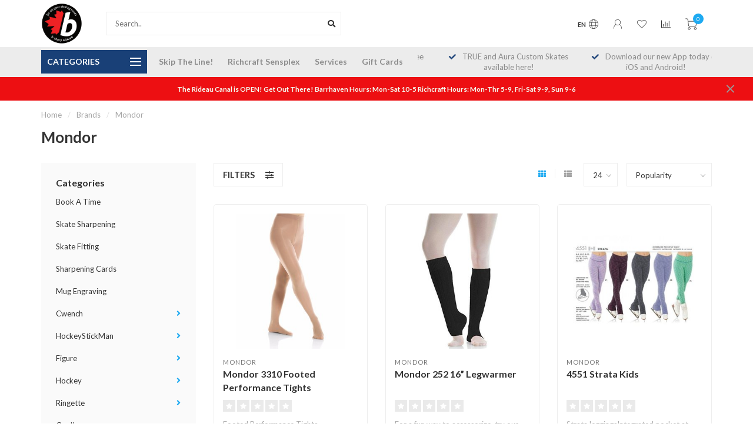

--- FILE ---
content_type: text/html;charset=utf-8
request_url: https://www.bsharpottawa.com/brands/mondor/
body_size: 14691
content:
<!DOCTYPE html>
<html lang="en">
  <head>
    
    <!--
        
        Theme Nova | v1.5.1.10112101_1
        Theme designed and created by Dyvelopment - We are true e-commerce heroes!
        
        For custom Lightspeed eCom work like custom design or development,
        please contact us at www.dyvelopment.com

          _____                  _                                  _   
         |  __ \                | |                                | |  
         | |  | |_   ___   _____| | ___  _ __  _ __ ___   ___ _ __ | |_ 
         | |  | | | | \ \ / / _ \ |/ _ \| '_ \| '_ ` _ \ / _ \ '_ \| __|
         | |__| | |_| |\ V /  __/ | (_) | |_) | | | | | |  __/ | | | |_ 
         |_____/ \__, | \_/ \___|_|\___/| .__/|_| |_| |_|\___|_| |_|\__|
                  __/ |                 | |                             
                 |___/                  |_|                             
    -->
    
    <meta charset="utf-8"/>
<!-- [START] 'blocks/head.rain' -->
<!--

  (c) 2008-2026 Lightspeed Netherlands B.V.
  http://www.lightspeedhq.com
  Generated: 21-01-2026 @ 10:46:44

-->
<link rel="canonical" href="https://www.bsharpottawa.com/brands/mondor/"/>
<link rel="alternate" href="https://www.bsharpottawa.com/index.rss" type="application/rss+xml" title="New products"/>
<meta name="robots" content="noodp,noydir"/>
<meta property="og:url" content="https://www.bsharpottawa.com/brands/mondor/?source=facebook"/>
<meta property="og:site_name" content="b-sharp ottawa inc."/>
<meta property="og:title" content="Mondor"/>
<script src="https://www.powr.io/powr.js?external-type=lightspeed"></script>
<!--[if lt IE 9]>
<script src="https://cdn.shoplightspeed.com/assets/html5shiv.js?2025-02-20"></script>
<![endif]-->
<!-- [END] 'blocks/head.rain' -->
    
        	  	              	    	    	    	    	    	         
        <title>Mondor - b-sharp ottawa inc.</title>
    
    <meta name="description" content="" />
    <meta name="keywords" content="Mondor" />
    
        
    <meta http-equiv="X-UA-Compatible" content="IE=edge">
    <meta name="viewport" content="width=device-width, initial-scale=1.0, maximum-scale=1.0, user-scalable=0">
    <meta name="apple-mobile-web-app-capable" content="yes">
    <meta name="apple-mobile-web-app-status-bar-style" content="black">
    
        	        
    <link rel="preconnect" href="https://ajax.googleapis.com">
		<link rel="preconnect" href="https://cdn.shoplightspeed.com/">
		<link rel="preconnect" href="https://assets.shoplightspeed.com">	
		<link rel="preconnect" href="https://fonts.googleapis.com">
		<link rel="preconnect" href="https://fonts.gstatic.com" crossorigin>
    <link rel="dns-prefetch" href="https://ajax.googleapis.com">
		<link rel="dns-prefetch" href="https://cdn.shoplightspeed.com/">
		<link rel="dns-prefetch" href="https://assets.shoplightspeed.com">	
		<link rel="dns-prefetch" href="https://fonts.googleapis.com">
		<link rel="dns-prefetch" href="https://fonts.gstatic.com" crossorigin>

    <link rel="shortcut icon" href="https://cdn.shoplightspeed.com/shops/635495/themes/17042/v/836030/assets/favicon.ico?20231226122757" type="image/x-icon" />
    
    <script src="//ajax.googleapis.com/ajax/libs/jquery/1.12.4/jquery.min.js"></script>
    <script>window.jQuery || document.write('<script src="https://cdn.shoplightspeed.com/shops/635495/themes/17042/assets/jquery-1-12-4-min.js?20260118145143">\x3C/script>')</script>
    
    <script>!navigator.userAgent.match('MSIE 10.0;') || document.write('<script src="https://cdn.shoplightspeed.com/shops/635495/themes/17042/assets/proto-polyfill.js?20260118145143">\x3C/script>')</script>
    <script>if(navigator.userAgent.indexOf("MSIE ") > -1 || navigator.userAgent.indexOf("Trident/") > -1) { document.write('<script src="https://cdn.shoplightspeed.com/shops/635495/themes/17042/assets/intersection-observer-polyfill.js?20260118145143">\x3C/script>') }</script>
    
    <link href="//fonts.googleapis.com/css?family=Lato:400,300,600,700&amp;display=swap" rel="preload" as="style">
    <link href="//fonts.googleapis.com/css?family=Lato:400,300,600,700&amp;display=swap" rel="stylesheet">
    
    <link rel="preload" href="https://cdn.shoplightspeed.com/shops/635495/themes/17042/assets/fontawesome-5-min.css?20260118145143" as="style">
    <link rel="stylesheet" href="https://cdn.shoplightspeed.com/shops/635495/themes/17042/assets/fontawesome-5-min.css?20260118145143">
    
    <link rel="preload" href="https://cdn.shoplightspeed.com/shops/635495/themes/17042/assets/bootstrap-min.css?20260118145143" as="style">
    <link rel="stylesheet" href="https://cdn.shoplightspeed.com/shops/635495/themes/17042/assets/bootstrap-min.css?20260118145143">
    
    <link rel="preload" as="script" href="https://cdn.shoplightspeed.com/assets/gui.js?2025-02-20">
    <script src="https://cdn.shoplightspeed.com/assets/gui.js?2025-02-20"></script>
    
    <link rel="preload" as="script" href="https://cdn.shoplightspeed.com/assets/gui-responsive-2-0.js?2025-02-20">
    <script src="https://cdn.shoplightspeed.com/assets/gui-responsive-2-0.js?2025-02-20"></script>
    
        
    <link rel="preload" href="https://cdn.shoplightspeed.com/shops/635495/themes/17042/assets/style.css?20260118145143" as="style">
    <link rel="stylesheet" href="https://cdn.shoplightspeed.com/shops/635495/themes/17042/assets/style.css?20260118145143" />
    
    <!-- User defined styles -->
    <link rel="preload" href="https://cdn.shoplightspeed.com/shops/635495/themes/17042/assets/settings.css?20260118145143" as="style">
    <link rel="preload" href="https://cdn.shoplightspeed.com/shops/635495/themes/17042/assets/custom.css?20260118145143" as="style">
    <link rel="stylesheet" href="https://cdn.shoplightspeed.com/shops/635495/themes/17042/assets/settings.css?20260118145143" />
    <link rel="stylesheet" href="https://cdn.shoplightspeed.com/shops/635495/themes/17042/assets/custom.css?20260118145143" />
    
    <script>
   var productStorage = {};
   var theme = {};

  </script>    
    <link type="preload" src="https://cdn.shoplightspeed.com/shops/635495/themes/17042/assets/countdown-min.js?20260118145143" as="script">
    <link type="preload" src="https://cdn.shoplightspeed.com/shops/635495/themes/17042/assets/swiper-4-min.js?20260118145143" as="script">
    <link type="preload" src="https://cdn.shoplightspeed.com/shops/635495/themes/17042/assets/swiper-453.js?20260118145143" as="script">
    <link type="preload" src="https://cdn.shoplightspeed.com/shops/635495/themes/17042/assets/global.js?20260118145143" as="script">
    
            
      </head>
  <body class="layout-custom">
    <div class="body-content"><div class="overlay"><i class="fa fa-times"></i></div><header><div id="header-holder"><div class="container"><div id="header-content"><div class="header-left"><div class="categories-button small scroll scroll-nav hidden-sm hidden-xs hidden-xxs"><div class="nav-icon"><div class="bar1"></div><div class="bar3"></div><span>Menu</span></div></div><div id="mobilenav" class="categories-button small mobile visible-sm visible-xs visible-xxs"><div class="nav-icon"><div class="bar1"></div><div class="bar3"></div></div><span>Menu</span></div><span id="mobilesearch" class="visible-xxs visible-xs visible-sm"><a href="https://www.bsharpottawa.com/"><i class="fa fa-search" aria-hidden="true"></i></a></span><a href="https://www.bsharpottawa.com/" class="logo hidden-sm hidden-xs hidden-xxs"><img class="logo" src="https://cdn.shoplightspeed.com/shops/635495/themes/17042/v/1059895/assets/logo.png?20250403143208" alt="b-sharp ottawa inc."></a></div><div class="header-center"><div class="search hidden-sm hidden-xs hidden-xxs"><form action="https://www.bsharpottawa.com/search/" class="searchform" method="get"><div class="search-holder"><input type="text" class="searchbox white" name="q" placeholder="Search.." autocomplete="off"><i class="fa fa-search" aria-hidden="true"></i><i class="fa fa-times clearsearch" aria-hidden="true"></i></div></form><div class="searchcontent hidden-xs hidden-xxs"><div class="searchresults"></div><div class="more"><a href="#" class="search-viewall">View all results <span>(0)</span></a></div><div class="noresults">No products found</div></div></div><a href="https://www.bsharpottawa.com/"><img class="logo hidden-lg hidden-md" src="https://cdn.shoplightspeed.com/shops/635495/themes/17042/v/1059895/assets/logo.png?20250403143208" alt="b-sharp ottawa inc."></a></div><div class="header-right text-right"><div class="user-actions hidden-sm hidden-xs hidden-xxs"><a href="#" class="header-link" data-fancy="fancy-locale-holder" data-fancy-type="flyout" data-tooltip title="Language & Currency" data-placement="bottom"><span class="current-lang">EN</span><i class="nova-icon nova-icon-globe"></i></a><a href="https://www.bsharpottawa.com/account/" class="account header-link" data-fancy="fancy-account-holder" data-tooltip title="My account" data-placement="bottom"><!-- <img src="https://cdn.shoplightspeed.com/shops/635495/themes/17042/assets/icon-user.svg?20260118145143" alt="My account" class="icon"> --><i class="nova-icon nova-icon-user"></i></a><a href="https://www.bsharpottawa.com/account/wishlist/" class="header-link" data-tooltip title="Wishlist" data-placement="bottom" data-fancy="fancy-account-holder"><i class="nova-icon nova-icon-heart"></i></a><a href="" class="header-link compare" data-fancy="fancy-compare-holder" data-fancy-type="flyout" data-tooltip title="Compare" data-placement="bottom"><i class="nova-icon nova-icon-chart"></i></a><div class="fancy-box flyout fancy-compare-holder"><div class="fancy-compare"><div class="row"><div class="col-md-12"><h4>Compare products</h4></div><div class="col-md-12"><p>You don&#039;t have any products added yet.</p></div></div></div></div><div class="fancy-box flyout fancy-locale-holder"><div class="fancy-locale"><div class=""><label for="">Choose your language</label><div class="flex-container middle"><div class="flex-col"><span class="flags en"></span></div><div class="flex-col flex-grow-1"><select id="" class="fancy-select" onchange="document.location=this.options[this.selectedIndex].getAttribute('data-url')"><option lang="en" title="English" data-url="https://www.bsharpottawa.com/go/brand/1572323" selected="selected">English</option></select></div></div></div><div class="margin-top-half"><label for="">Choose your currency</label><div class="flex-container middle"><div class="flex-col"><span><strong>C$</strong></span></div><div class="flex-col flex-grow-1"><select id="" class="fancy-select" onchange="document.location=this.options[this.selectedIndex].getAttribute('data-url')"><option data-url="https://www.bsharpottawa.com/session/currency/cad/" selected="selected">CAD</option></select></div></div></div></div></div></div><a href="https://www.bsharpottawa.com/cart/" class="cart header-link" data-fancy="fancy-cart-holder"><div class="cart-icon"><i class="nova-icon nova-icon-shopping-cart"></i><span id="qty" class="highlight-bg cart-total-qty shopping-cart">0</span></div></a></div></div></div></div><div class="cf"></div><div class="subheader-holder"><div class="container"><div class="subheader"><nav class="subheader-nav hidden-sm hidden-xs hidden-xxs"><div class="categories-button main">
          Categories
          <div class="nav-icon"><div class="bar1"></div><div class="bar2"></div><div class="bar3"></div></div></div><div class="nav-main-holder"><ul class="nav-main"><li class="nav-main-item"><a href="https://www.bsharpottawa.com/book-a-time/" class="nav-main-item-name"><img src="https://cdn.shoplightspeed.com/shops/635495/files/34465313/35x35x1/image.jpg">
                                            Book A Time
            </a></li><li class="nav-main-item"><a href="https://www.bsharpottawa.com/skate-sharpening/" class="nav-main-item-name"><img src="https://cdn.shoplightspeed.com/shops/635495/files/34465251/35x35x1/image.jpg">
                                            Skate Sharpening
            </a></li><li class="nav-main-item"><a href="https://www.bsharpottawa.com/skate-fitting/" class="nav-main-item-name"><img src="https://cdn.shoplightspeed.com/shops/635495/files/34465275/35x35x1/image.jpg">
                                            Skate Fitting
            </a></li><li class="nav-main-item"><a href="https://www.bsharpottawa.com/sharpening-cards/" class="nav-main-item-name"><img src="https://cdn.shoplightspeed.com/shops/635495/files/34465327/35x35x1/image.jpg">
                                            Sharpening Cards
            </a></li><li class="nav-main-item"><a href="https://www.bsharpottawa.com/mug-engraving/" class="nav-main-item-name"><img src="https://cdn.shoplightspeed.com/shops/635495/files/67462871/35x35x1/image.jpg">
                                            Mug Engraving
            </a></li><li class="nav-main-item"><a href="https://www.bsharpottawa.com/cwench/" class="nav-main-item-name has-subs"><img src="https://cdn.shoplightspeed.com/shops/635495/files/65065420/35x35x1/image.jpg">
                                            Cwench
            </a><ul class="nav-main-sub fixed-width level-1"><li class="nav-main-item category-title"><h5>Cwench</h5></li><li class="nav-main-item"><a href="https://www.bsharpottawa.com/cwench/drink-cases/" class="nav-sub-item-name">
              			Drink Cases
            			</a></li><li class="nav-main-item"><a href="https://www.bsharpottawa.com/cwench/hydration-mix/" class="nav-sub-item-name">
              			Hydration Mix
            			</a></li><li class="nav-main-item"><a href="https://www.bsharpottawa.com/cwench/accessories/" class="nav-sub-item-name">
              			Accessories
            			</a></li></ul></li><li class="nav-main-item"><a href="https://www.bsharpottawa.com/hockeystickman/" class="nav-main-item-name has-subs"><img src="https://cdn.shoplightspeed.com/shops/635495/files/59273473/35x35x1/image.jpg">
                                            HockeyStickMan
            </a><ul class="nav-main-sub fixed-width level-1"><li class="nav-main-item category-title"><h5>HockeyStickMan</h5></li><li class="nav-main-item"><a href="https://www.bsharpottawa.com/hockeystickman/blackout-player-sticks/" class="nav-sub-item-name">
              			Blackout Player Sticks
            			</a></li><li class="nav-main-item"><a href="https://www.bsharpottawa.com/hockeystickman/blackout-goalie-sticks/" class="nav-sub-item-name">
              			Blackout Goalie Sticks
            			</a></li><li class="nav-main-item"><a href="https://www.bsharpottawa.com/hockeystickman/pro-blackout-gloves/" class="nav-sub-item-name">
              			Pro Blackout Gloves
            			</a></li></ul></li><li class="nav-main-item"><a href="https://www.bsharpottawa.com/figure/" class="nav-main-item-name has-subs"><img src="https://cdn.shoplightspeed.com/shops/635495/files/34465518/35x35x1/image.jpg">
                                            Figure
            </a><ul class="nav-main-sub fixed-width level-1"><li class="nav-main-item category-title"><h5>Figure</h5></li><li class="nav-main-item"><a href="https://www.bsharpottawa.com/figure/figure-skates/" class="nav-sub-item-name has-subs">
              			Figure Skates
            			</a><ul class="nav-main-sub fixed-width level-2"><li class="nav-main-item category-title"><h5>Figure Skates</h5></li><li class="nav-main-item"><a href="https://www.bsharpottawa.com/figure/figure-skates/aura/" class="nav-sub-item-name">
                        Aura
                      </a></li></ul></li><li class="nav-main-item"><a href="https://www.bsharpottawa.com/figure/figure-blades/" class="nav-sub-item-name">
              			Figure Blades
            			</a></li><li class="nav-main-item"><a href="https://www.bsharpottawa.com/figure/figure-accessories/" class="nav-sub-item-name">
              			Figure Accessories
            			</a></li></ul></li><li class="nav-main-item"><a href="https://www.bsharpottawa.com/hockey/" class="nav-main-item-name has-subs"><img src="https://cdn.shoplightspeed.com/shops/635495/files/34465552/35x35x1/image.jpg">
                                            Hockey
            </a><ul class="nav-main-sub fixed-width level-1"><li class="nav-main-item category-title"><h5>Hockey</h5></li><li class="nav-main-item"><a href="https://www.bsharpottawa.com/hockey/hockey-skates/" class="nav-sub-item-name">
              			Hockey Skates
            			</a></li><li class="nav-main-item"><a href="https://www.bsharpottawa.com/hockey/hockey-blades/" class="nav-sub-item-name has-subs">
              			Hockey Blades
            			</a><ul class="nav-main-sub fixed-width level-2"><li class="nav-main-item category-title"><h5>Hockey Blades</h5></li><li class="nav-main-item"><a href="https://www.bsharpottawa.com/hockey/hockey-blades/bladetech/" class="nav-sub-item-name">
                        Bladetech
                      </a></li><li class="nav-main-item"><a href="https://www.bsharpottawa.com/hockey/hockey-blades/jrz/" class="nav-sub-item-name">
                        JRZ
                      </a></li></ul></li><li class="nav-main-item"><a href="https://www.bsharpottawa.com/hockey/hockey-accessories/" class="nav-sub-item-name has-subs">
              			Hockey Accessories
            			</a><ul class="nav-main-sub fixed-width level-2"><li class="nav-main-item category-title"><h5>Hockey Accessories</h5></li><li class="nav-main-item"><a href="https://www.bsharpottawa.com/hockey/hockey-accessories/howies/" class="nav-sub-item-name">
                        Howies
                      </a></li><li class="nav-main-item"><a href="https://www.bsharpottawa.com/hockey/hockey-accessories/guards/" class="nav-sub-item-name">
                        Guards
                      </a></li><li class="nav-main-item"><a href="https://www.bsharpottawa.com/hockey/hockey-accessories/wax/" class="nav-sub-item-name">
                        Wax
                      </a></li><li class="nav-main-item"><a href="https://www.bsharpottawa.com/hockey/hockey-accessories/tape/" class="nav-sub-item-name">
                        Tape
                      </a></li><li class="nav-main-item"><a href="https://www.bsharpottawa.com/hockey/hockey-accessories/helmets-2664736/" class="nav-sub-item-name">
                        Helmets
                      </a></li><li class="nav-main-item"><a href="https://www.bsharpottawa.com/hockey/hockey-accessories/accessories/" class="nav-sub-item-name">
                        Accessories
                      </a></li><li class="nav-main-item"><a href="https://www.bsharpottawa.com/hockey/hockey-accessories/helmets/" class="nav-sub-item-name">
                        Helmets
                      </a></li></ul></li><li class="nav-main-item"><a href="https://www.bsharpottawa.com/hockey/blackout-sticks/" class="nav-sub-item-name">
              			Blackout Sticks
            			</a></li></ul></li><li class="nav-main-item"><a href="https://www.bsharpottawa.com/ringette/" class="nav-main-item-name has-subs"><img src="https://cdn.shoplightspeed.com/shops/635495/files/34465406/35x35x1/image.jpg">
                                            Ringette
            </a><ul class="nav-main-sub fixed-width level-1"><li class="nav-main-item category-title"><h5>Ringette</h5></li><li class="nav-main-item"><a href="https://www.bsharpottawa.com/ringette/equipment/" class="nav-sub-item-name">
              			Equipment
            			</a></li><li class="nav-main-item"><a href="https://www.bsharpottawa.com/ringette/sticks/" class="nav-sub-item-name">
              			Sticks
            			</a></li><li class="nav-main-item"><a href="https://www.bsharpottawa.com/ringette/accessories/" class="nav-sub-item-name">
              			Accessories
            			</a></li><li class="nav-main-item"><a href="https://www.bsharpottawa.com/ringette/winnwell/" class="nav-sub-item-name">
              			Winnwell
            			</a></li></ul></li><li class="nav-main-item"><a href="https://www.bsharpottawa.com/goalie/" class="nav-main-item-name"><img src="https://cdn.shoplightspeed.com/shops/635495/files/34465439/35x35x1/image.jpg">
                                            Goalie
            </a></li><li class="nav-main-item"><a href="https://www.bsharpottawa.com/true-hockey/" class="nav-main-item-name"><img src="https://cdn.shoplightspeed.com/shops/635495/files/33203069/35x35x1/image.jpg">
                                            True Hockey
            </a></li><li class="nav-main-item"><a href="https://www.bsharpottawa.com/b-sharp-ottawa-swag/" class="nav-main-item-name has-subs"><img src="https://cdn.shoplightspeed.com/shops/635495/files/34465453/35x35x1/image.jpg">
                                            B-SHARP OTTAWA SWAG
            </a><ul class="nav-main-sub fixed-width level-1"><li class="nav-main-item category-title"><h5>B-SHARP OTTAWA SWAG</h5></li><li class="nav-main-item"><a href="https://www.bsharpottawa.com/b-sharp-ottawa-swag/hats/" class="nav-sub-item-name">
              			Hats
            			</a></li><li class="nav-main-item"><a href="https://www.bsharpottawa.com/b-sharp-ottawa-swag/ts/" class="nav-sub-item-name">
              			T&#039;s
            			</a></li><li class="nav-main-item"><a href="https://www.bsharpottawa.com/b-sharp-ottawa-swag/hoodies/" class="nav-sub-item-name">
              			Hoodies
            			</a></li></ul></li><li class="nav-main-item"><a href="https://www.bsharpottawa.com/marsblade-time-to-try/" class="nav-main-item-name"><img src="https://cdn.shoplightspeed.com/shops/635495/files/55135127/35x35x1/image.jpg">
                                            Marsblade Time to Try
            </a></li><li class="nav-main-item"><a href="https://www.bsharpottawa.com/roller/" class="nav-main-item-name has-subs"><img src="https://cdn.shoplightspeed.com/shops/635495/files/34465295/35x35x1/image.jpg">
                                            Roller
            </a><ul class="nav-main-sub fixed-width level-1"><li class="nav-main-item category-title"><h5>Roller</h5></li><li class="nav-main-item"><a href="https://www.bsharpottawa.com/roller/installation/" class="nav-sub-item-name">
              			Installation
            			</a></li><li class="nav-main-item"><a href="https://www.bsharpottawa.com/roller/figure-inline/" class="nav-sub-item-name">
              			Figure Inline
            			</a></li><li class="nav-main-item"><a href="https://www.bsharpottawa.com/roller/hockey-inline/" class="nav-sub-item-name">
              			Hockey Inline
            			</a></li><li class="nav-main-item"><a href="https://www.bsharpottawa.com/roller/accessories/" class="nav-sub-item-name has-subs">
              			Accessories
            			</a><ul class="nav-main-sub fixed-width level-2"><li class="nav-main-item category-title"><h5>Accessories</h5></li><li class="nav-main-item"><a href="https://www.bsharpottawa.com/roller/accessories/bearings/" class="nav-sub-item-name">
                        Bearings
                      </a><ul class="nav-main-sub fixed-width level-3"><li class="nav-main-item category-title"><h5>Bearings</h5></li><li class="nav-main-item"><a href="https://www.bsharpottawa.com/roller/accessories/bearings/bionic/" class="nav-sub-item-name">
                            Bionic
                          </a></li><li class="nav-main-item"><a href="https://www.bsharpottawa.com/roller/accessories/bearings/sonic/" class="nav-sub-item-name">
                            Sonic
                          </a></li><li class="nav-main-item"><a href="https://www.bsharpottawa.com/roller/accessories/bearings/helo/" class="nav-sub-item-name">
                            Helo
                          </a></li></ul></li><li class="nav-main-item"><a href="https://www.bsharpottawa.com/roller/accessories/spacers/" class="nav-sub-item-name">
                        Spacers
                      </a></li><li class="nav-main-item"><a href="https://www.bsharpottawa.com/roller/accessories/wheels/" class="nav-sub-item-name">
                        Wheels
                      </a><ul class="nav-main-sub fixed-width level-3"><li class="nav-main-item category-title"><h5>Wheels</h5></li><li class="nav-main-item"><a href="https://www.bsharpottawa.com/roller/accessories/wheels/rink-rat/" class="nav-sub-item-name">
                            Rink Rat
                          </a></li><li class="nav-main-item"><a href="https://www.bsharpottawa.com/roller/accessories/wheels/revision/" class="nav-sub-item-name">
                            Revision
                          </a></li><li class="nav-main-item"><a href="https://www.bsharpottawa.com/roller/accessories/wheels/jackson/" class="nav-sub-item-name">
                            Jackson
                          </a></li><li class="nav-main-item"><a href="https://www.bsharpottawa.com/roller/accessories/wheels/labeda/" class="nav-sub-item-name">
                            Labeda
                          </a></li><li class="nav-main-item"><a href="https://www.bsharpottawa.com/roller/accessories/wheels/konixx/" class="nav-sub-item-name">
                            Konixx
                          </a></li><li class="nav-main-item"><a href="https://www.bsharpottawa.com/roller/accessories/wheels/alkali/" class="nav-sub-item-name">
                            Alkali
                          </a></li></ul></li><li class="nav-main-item"><a href="https://www.bsharpottawa.com/roller/accessories/sonic/" class="nav-sub-item-name">
                        Sonic
                      </a></li></ul></li></ul></li></ul></div></nav><div class="subheader-links hidden-sm hidden-xs hidden-xxs"><a href="https://b-sharp-ottawa-inc.shoplightspeed.com/service/book-a-time" target="">Skip The Line!</a><a href="https://b-sharp-ottawa-inc.shoplightspeed.com/service/richcraft-sensplex/" target="">Richcraft Sensplex</a><a href="https://b-sharp-ottawa-inc.shoplightspeed.com/service/services/" target="">Services</a><a href="https://www.bsharpottawa.com/buy-gift-card/" target="">Gift Cards</a></div><div class="subheader-usps"><div class="usps-slider-holder" style="width:100%;"><div class="swiper-container usps-header with-header"><div class="swiper-wrapper"><div class="swiper-slide usp-block"><div><i class="fas fa-check"></i> $14 Canada wide shipping. Free Shipping on orders over $200!
          </div></div><div class="swiper-slide usp-block"><div><i class="fas fa-check"></i> TRUE and Aura Custom Skates available here!
          </div></div><div class="swiper-slide usp-block"><div><i class="fas fa-check"></i> Download our new App today on iOS and Android!
          </div></div><div class="swiper-slide usp-block"><div><i class="fas fa-check"></i> Our NEW Richcraft Sensplex location is OPEN
          </div></div></div></div></div></div></div></div></div><div class="subnav-dimmed"></div><div id="notification" ><a href="https://linktr.ee/bsharpottawa">The Rideau Canal is OPEN! Get Out There! Barrhaven Hours: Mon-Sat 10-5 Richcraft Hours: Mon-Thr 5-9, Fri-Sat 9-9, Sun 9-6</a><div class="x x-small" id="close-notification"></div></div></header><div class="breadcrumbs"><div class="container"><div class="row"><div class="col-md-12"><a href="https://www.bsharpottawa.com/" title="Home">Home</a><span><span class="seperator">/</span><a href="https://www.bsharpottawa.com/brands/"><span>Brands</span></a></span><span><span class="seperator">/</span><a href="https://www.bsharpottawa.com/brands/mondor/"><span>Mondor</span></a></span></div></div></div></div><div id="collection-container" class="container collection"><div class="row "><div class="col-md-12"><h1 class="page-title">Mondor</h1></div></div><div class="row"><div class="col-md-3 sidebar hidden-sm hidden-xs hidden-xxs"><div class="sidebar-cats rowmargin hidden-sm hidden-xs hidden-xxs "><h4>Categories</h4><ul class="sub0"><li><div class="main-cat"><a href="https://www.bsharpottawa.com/book-a-time/">Book A Time</a></div></li><li><div class="main-cat"><a href="https://www.bsharpottawa.com/skate-sharpening/">Skate Sharpening</a></div></li><li><div class="main-cat"><a href="https://www.bsharpottawa.com/skate-fitting/">Skate Fitting</a></div></li><li><div class="main-cat"><a href="https://www.bsharpottawa.com/sharpening-cards/">Sharpening Cards</a></div></li><li><div class="main-cat"><a href="https://www.bsharpottawa.com/mug-engraving/">Mug Engraving</a></div></li><li><div class="main-cat"><a href="https://www.bsharpottawa.com/cwench/">Cwench</a><span class="open-sub"></span></div><ul class="sub1"><li class=" nosubs"><div class="main-cat"><a href="https://www.bsharpottawa.com/cwench/drink-cases/">Drink Cases <span class="count">(1)</span></a></div></li><li class=" nosubs"><div class="main-cat"><a href="https://www.bsharpottawa.com/cwench/hydration-mix/">Hydration Mix <span class="count">(1)</span></a></div></li><li class=" nosubs"><div class="main-cat"><a href="https://www.bsharpottawa.com/cwench/accessories/">Accessories <span class="count">(0)</span></a></div></li></ul></li><li><div class="main-cat"><a href="https://www.bsharpottawa.com/hockeystickman/">HockeyStickMan</a><span class="open-sub"></span></div><ul class="sub1"><li class=" nosubs"><div class="main-cat"><a href="https://www.bsharpottawa.com/hockeystickman/blackout-player-sticks/">Blackout Player Sticks <span class="count">(2)</span></a></div></li><li class=" nosubs"><div class="main-cat"><a href="https://www.bsharpottawa.com/hockeystickman/blackout-goalie-sticks/">Blackout Goalie Sticks <span class="count">(1)</span></a></div></li><li class=" nosubs"><div class="main-cat"><a href="https://www.bsharpottawa.com/hockeystickman/pro-blackout-gloves/">Pro Blackout Gloves <span class="count">(1)</span></a></div></li></ul></li><li><div class="main-cat"><a href="https://www.bsharpottawa.com/figure/">Figure</a><span class="open-sub"></span></div><ul class="sub1"><li class=""><div class="main-cat"><a href="https://www.bsharpottawa.com/figure/figure-skates/">Figure Skates <span class="count">(212)</span></a><span class="open-sub"></span></div><ul class="sub2"><li><div class="main-cat"><a href="https://www.bsharpottawa.com/figure/figure-skates/aura/">Aura</a></div></li></ul></li><li class=" nosubs"><div class="main-cat"><a href="https://www.bsharpottawa.com/figure/figure-blades/">Figure Blades <span class="count">(72)</span></a></div></li><li class=" nosubs"><div class="main-cat"><a href="https://www.bsharpottawa.com/figure/figure-accessories/">Figure Accessories <span class="count">(349)</span></a></div></li></ul></li><li><div class="main-cat"><a href="https://www.bsharpottawa.com/hockey/">Hockey</a><span class="open-sub"></span></div><ul class="sub1"><li class=" nosubs"><div class="main-cat"><a href="https://www.bsharpottawa.com/hockey/hockey-skates/">Hockey Skates <span class="count">(7)</span></a></div></li><li class=""><div class="main-cat"><a href="https://www.bsharpottawa.com/hockey/hockey-blades/">Hockey Blades <span class="count">(62)</span></a><span class="open-sub"></span></div><ul class="sub2"><li><div class="main-cat"><a href="https://www.bsharpottawa.com/hockey/hockey-blades/bladetech/">Bladetech</a></div></li><li><div class="main-cat"><a href="https://www.bsharpottawa.com/hockey/hockey-blades/jrz/">JRZ</a></div></li></ul></li><li class=""><div class="main-cat"><a href="https://www.bsharpottawa.com/hockey/hockey-accessories/">Hockey Accessories <span class="count">(166)</span></a><span class="open-sub"></span></div><ul class="sub2"><li><div class="main-cat"><a href="https://www.bsharpottawa.com/hockey/hockey-accessories/howies/">Howies</a></div></li><li><div class="main-cat"><a href="https://www.bsharpottawa.com/hockey/hockey-accessories/guards/">Guards</a></div></li><li><div class="main-cat"><a href="https://www.bsharpottawa.com/hockey/hockey-accessories/wax/">Wax</a></div></li><li><div class="main-cat"><a href="https://www.bsharpottawa.com/hockey/hockey-accessories/tape/">Tape</a></div></li><li><div class="main-cat"><a href="https://www.bsharpottawa.com/hockey/hockey-accessories/helmets-2664736/">Helmets</a></div></li><li><div class="main-cat"><a href="https://www.bsharpottawa.com/hockey/hockey-accessories/accessories/">Accessories</a></div></li><li><div class="main-cat"><a href="https://www.bsharpottawa.com/hockey/hockey-accessories/helmets/">Helmets</a></div></li></ul></li><li class=" nosubs"><div class="main-cat"><a href="https://www.bsharpottawa.com/hockey/blackout-sticks/">Blackout Sticks <span class="count">(6)</span></a></div></li></ul></li><li><div class="main-cat"><a href="https://www.bsharpottawa.com/ringette/">Ringette</a><span class="open-sub"></span></div><ul class="sub1"><li class=" nosubs"><div class="main-cat"><a href="https://www.bsharpottawa.com/ringette/equipment/">Equipment <span class="count">(16)</span></a></div></li><li class=" nosubs"><div class="main-cat"><a href="https://www.bsharpottawa.com/ringette/sticks/">Sticks <span class="count">(10)</span></a></div></li><li class=" nosubs"><div class="main-cat"><a href="https://www.bsharpottawa.com/ringette/accessories/">Accessories <span class="count">(11)</span></a></div></li><li class=" nosubs"><div class="main-cat"><a href="https://www.bsharpottawa.com/ringette/winnwell/">Winnwell <span class="count">(7)</span></a></div></li></ul></li><li><div class="main-cat"><a href="https://www.bsharpottawa.com/goalie/">Goalie</a></div></li><li><div class="main-cat"><a href="https://www.bsharpottawa.com/true-hockey/">True Hockey</a></div></li><li><div class="main-cat"><a href="https://www.bsharpottawa.com/b-sharp-ottawa-swag/">B-SHARP OTTAWA SWAG</a><span class="open-sub"></span></div><ul class="sub1"><li class=" nosubs"><div class="main-cat"><a href="https://www.bsharpottawa.com/b-sharp-ottawa-swag/hats/">Hats <span class="count">(5)</span></a></div></li><li class=" nosubs"><div class="main-cat"><a href="https://www.bsharpottawa.com/b-sharp-ottawa-swag/ts/">T&#039;s <span class="count">(5)</span></a></div></li><li class=" nosubs"><div class="main-cat"><a href="https://www.bsharpottawa.com/b-sharp-ottawa-swag/hoodies/">Hoodies <span class="count">(2)</span></a></div></li></ul></li><li><div class="main-cat"><a href="https://www.bsharpottawa.com/marsblade-time-to-try/">Marsblade Time to Try</a></div></li><li><div class="main-cat"><a href="https://www.bsharpottawa.com/roller/">Roller</a><span class="open-sub"></span></div><ul class="sub1"><li class=" nosubs"><div class="main-cat"><a href="https://www.bsharpottawa.com/roller/installation/">Installation <span class="count">(2)</span></a></div></li><li class=" nosubs"><div class="main-cat"><a href="https://www.bsharpottawa.com/roller/figure-inline/">Figure Inline <span class="count">(10)</span></a></div></li><li class=" nosubs"><div class="main-cat"><a href="https://www.bsharpottawa.com/roller/hockey-inline/">Hockey Inline <span class="count">(5)</span></a></div></li><li class=""><div class="main-cat"><a href="https://www.bsharpottawa.com/roller/accessories/">Accessories <span class="count">(50)</span></a><span class="open-sub"></span></div><ul class="sub2"><li><div class="main-cat"><a href="https://www.bsharpottawa.com/roller/accessories/bearings/">Bearings</a><span class="open-sub"></span></div><ul class="sub3"><li><div class="main-cat"><a href="https://www.bsharpottawa.com/roller/accessories/bearings/bionic/">Bionic</a></div></li><li><div class="main-cat"><a href="https://www.bsharpottawa.com/roller/accessories/bearings/sonic/">Sonic</a></div></li><li><div class="main-cat"><a href="https://www.bsharpottawa.com/roller/accessories/bearings/helo/">Helo</a></div></li></ul></li><li><div class="main-cat"><a href="https://www.bsharpottawa.com/roller/accessories/spacers/">Spacers</a></div></li><li><div class="main-cat"><a href="https://www.bsharpottawa.com/roller/accessories/wheels/">Wheels</a><span class="open-sub"></span></div><ul class="sub3"><li><div class="main-cat"><a href="https://www.bsharpottawa.com/roller/accessories/wheels/rink-rat/">Rink Rat</a></div></li><li><div class="main-cat"><a href="https://www.bsharpottawa.com/roller/accessories/wheels/revision/">Revision</a></div></li><li><div class="main-cat"><a href="https://www.bsharpottawa.com/roller/accessories/wheels/jackson/">Jackson</a></div></li><li><div class="main-cat"><a href="https://www.bsharpottawa.com/roller/accessories/wheels/labeda/">Labeda</a></div></li><li><div class="main-cat"><a href="https://www.bsharpottawa.com/roller/accessories/wheels/konixx/">Konixx</a></div></li><li><div class="main-cat"><a href="https://www.bsharpottawa.com/roller/accessories/wheels/alkali/">Alkali</a></div></li></ul></li><li><div class="main-cat"><a href="https://www.bsharpottawa.com/roller/accessories/sonic/">Sonic</a></div></li></ul></li></ul></li></ul></div><div class="sidebar-usps rowmargin hidden-sm hidden-xs hidden-xxs"><ul><li><i class="fas fa-check"></i><h4>Expert Advice</h4> Product knowledge based on experience</li><li><i class="fas fa-check"></i><h4>In Store Pick-up</h4> Pay online for in store pick-up</li><li><i class="fas fa-check"></i><h4>Book Online</h4> Plan your day with our convenient online Book A Time appointment options</li><li><i class="fas fa-check"></i><h4>Special Order Available</h4> Not seeing something online? Contact us about about your special order needs</li></ul></div></div><div class="col-md-9"><div class="row"></div><div class="row"><div class="col-md-12 margin-top"><div class="custom-filters-holder"><div class=""><span class="filter-toggle hidden-xxs hidden-xs hidden-sm" data-fancy="fancy-filters-holder">
                Filters <i class="fas fa-sliders-h"></i></span><form id="sort_filters" class="filters-top"><a href="https://www.bsharpottawa.com/brands/mondor/" class="active"><i class="fa fa-th"></i></a><a href="https://www.bsharpottawa.com/brands/mondor/?mode=list" class=""><i class="fa fa-th-list"></i></a><input type="hidden" name="sort" value="popular" /><input type="hidden" name="brand" value="0" /><input type="hidden" name="mode" value="grid" /><input type="hidden" name="sort" value="popular" /><input type="hidden" name="max" value="65" id="custom_filter_form_max" /><input type="hidden" name="min" value="0" id="custom_filter_form_min" /><select name="limit" onchange="$('#sort_filters').submit();" class="fancy-select"><option value="24">24</option><option value="6">6</option><option value="12">12</option><option value="36">36</option><option value="72">72</option></select><select name="sort" onchange="$('#sort_filters').submit();" id="xxaa" class="fancy-select"><option value="popular" selected="selected">Popularity</option><option value="newest">Newest products</option><option value="lowest">Lowest price</option><option value="highest">Highest price</option><option value="asc">Name ascending</option><option value="desc">Name descending</option></select></form></div><div class="custom-filters-selected"></div></div></div></div><div class="row collection-products-row product-grid static-products-holder"><div class="product-grid odd col-md-4 col-sm-4 col-xs-6 col-xxs-6 margin-top" data-loopindex="1" data-trueindex="1" data-homedeal=""><div class="product-block-holder rounded boxed-border shadow-hover  white-bg" data-pid="26482634" data-json="https://www.bsharpottawa.com/3310-footed-performance-tights.html?format=json"><div class="product-block text-left"><div class="product-block-image"><a href="https://www.bsharpottawa.com/3310-footed-performance-tights.html"><img height="325" width="325" src="https://cdn.shoplightspeed.com/shops/635495/files/28777921/325x325x2/mondor-mondor-3310-footed-performance-tights.jpg" alt="Mondor Mondor 3310 Footed Performance Tights" title="Mondor Mondor 3310 Footed Performance Tights" /><div class="himage"></div></a><div class="product-block-stock hidden-sm hidden-xs hidden-xxs"><div class="loader"><i class="fa fa-spinner fa-spin"></i></div></div></div><div class="brand">Mondor</div><h4 class="with-brand"><a href="https://www.bsharpottawa.com/3310-footed-performance-tights.html" title="Mondor Mondor 3310 Footed Performance Tights" class="title">
          Mondor 3310 Footed Performance Tights        </a></h4><div class="product-block-reviews"><span class="stars"><i class="fa fa-star empty"></i><i class="fa fa-star empty"></i><i class="fa fa-star empty"></i><i class="fa fa-star empty"></i><i class="fa fa-star empty"></i></span></div><a href="https://www.bsharpottawa.com/3310-footed-performance-tights.html" class="product-block-quick quickshop"><i class="fas fa-search"></i></a><a href="https://www.bsharpottawa.com/3310-footed-performance-tights.html" class="product-block-quick wishlist" data-fancy="fancy-account-holder"><i class="far fa-heart"></i></a><a href="https://www.bsharpottawa.com/compare/add/58902463/" data-compare="58902463" class="product-block-quick compare"><i class="fas fa-chart-bar"></i></a><div class="product-block-desc">
        Footed Performance Tights      </div><div class="product-block-price"><strong>C$19.49</strong></div></div><div class="quick-order"><form id="quick-order-26482634" action="https://www.bsharpottawa.com/cart/add/58902463/"><input type="text" class="qty-fast" name="quantity" value="1"><a href="https://www.bsharpottawa.com/cart/add/58902463/" class="button quick-cart small-button" data-title="Mondor 3310 Footed Performance Tights" data-price="C$19.49" data-variant="&quot;Colour: Suntan&quot;,&quot;Size: Medium&quot;" data-image="https://cdn.shoplightspeed.com/shops/635495/files/28777921/325x325x2/image.jpg"><i class="fas fa-shopping-cart"></i></a></form></div></div></div><div class="product-grid even col-md-4 col-sm-4 col-xs-6 col-xxs-6 margin-top" data-loopindex="2" data-trueindex="2" data-homedeal=""><div class="product-block-holder rounded boxed-border shadow-hover  white-bg" data-pid="26498650" data-json="https://www.bsharpottawa.com/252-16-legwarmer.html?format=json"><div class="product-block text-left"><div class="product-block-image"><a href="https://www.bsharpottawa.com/252-16-legwarmer.html"><img height="325" width="325" src="https://cdn.shoplightspeed.com/shops/635495/files/31012480/325x325x2/mondor-mondor-252-16-legwarmer.jpg" alt="Mondor Mondor 252 16” Legwarmer" title="Mondor Mondor 252 16” Legwarmer" /><div class="himage"></div></a><div class="product-block-stock hidden-sm hidden-xs hidden-xxs"><div class="loader"><i class="fa fa-spinner fa-spin"></i></div></div></div><div class="brand">Mondor</div><h4 class="with-brand"><a href="https://www.bsharpottawa.com/252-16-legwarmer.html" title="Mondor Mondor 252 16” Legwarmer" class="title">
          Mondor 252 16” Legwarmer        </a></h4><div class="product-block-reviews"><span class="stars"><i class="fa fa-star empty"></i><i class="fa fa-star empty"></i><i class="fa fa-star empty"></i><i class="fa fa-star empty"></i><i class="fa fa-star empty"></i></span></div><a href="https://www.bsharpottawa.com/252-16-legwarmer.html" class="product-block-quick quickshop"><i class="fas fa-search"></i></a><a href="https://www.bsharpottawa.com/252-16-legwarmer.html" class="product-block-quick wishlist" data-fancy="fancy-account-holder"><i class="far fa-heart"></i></a><a href="https://www.bsharpottawa.com/compare/add/44129773/" data-compare="44129773" class="product-block-quick compare"><i class="fas fa-chart-bar"></i></a><div class="product-block-desc">
        For a fun way to accessorize, try our 16&#039;&#039; legwarmers Fabric: 82% acrylic, 18% n..      </div><div class="product-block-price"><strong>C$19.99</strong></div></div><div class="quick-order"><form id="quick-order-26498650" action="https://www.bsharpottawa.com/cart/add/44129773/"><input type="text" class="qty-fast" name="quantity" value="1"><a href="https://www.bsharpottawa.com/cart/add/44129773/" class="button quick-cart small-button" data-title="Mondor 252 16” Legwarmer" data-price="C$19.99" data-variant="Color : 52 - Black" data-image="https://cdn.shoplightspeed.com/shops/635495/files/31012480/325x325x2/image.jpg"><i class="fas fa-shopping-cart"></i></a></form></div></div></div><div class="cf hidden-lg hidden-md hidden-sm visible-xs visible-xxs" data-colwidth="4" data-index-div2="2"></div><div class="product-grid odd col-md-4 col-sm-4 col-xs-6 col-xxs-6 margin-top" data-loopindex="3" data-trueindex="3" data-homedeal=""><div class="product-block-holder rounded boxed-border shadow-hover  white-bg" data-pid="26485321" data-json="https://www.bsharpottawa.com/4551-strata-kids.html?format=json"><div class="product-block text-left"><div class="product-block-image"><a href="https://www.bsharpottawa.com/4551-strata-kids.html"><img height="325" width="325" src="https://cdn.shoplightspeed.com/shops/635495/files/32320693/325x325x2/mondor-4551-strata-kids.jpg" alt="Mondor 4551 Strata Kids" title="Mondor 4551 Strata Kids" /><div class="himage"></div></a><div class="product-block-stock hidden-sm hidden-xs hidden-xxs"><div class="loader"><i class="fa fa-spinner fa-spin"></i></div></div></div><div class="brand">Mondor</div><h4 class="with-brand"><a href="https://www.bsharpottawa.com/4551-strata-kids.html" title="Mondor 4551 Strata Kids" class="title">
          4551 Strata Kids        </a></h4><div class="product-block-reviews"><span class="stars"><i class="fa fa-star empty"></i><i class="fa fa-star empty"></i><i class="fa fa-star empty"></i><i class="fa fa-star empty"></i><i class="fa fa-star empty"></i></span></div><a href="https://www.bsharpottawa.com/4551-strata-kids.html" class="product-block-quick quickshop"><i class="fas fa-search"></i></a><a href="https://www.bsharpottawa.com/4551-strata-kids.html" class="product-block-quick wishlist" data-fancy="fancy-account-holder"><i class="far fa-heart"></i></a><a href="https://www.bsharpottawa.com/compare/add/44102982/" data-compare="44102982" class="product-block-quick compare"><i class="fas fa-chart-bar"></i></a><div class="product-block-desc">
        Strata leggingsIntegrated pocket at waistband<br />
Branded garment with Reflective lo..      </div><div class="product-block-price"><strong>C$50.00</strong></div></div><div class="quick-order"><form id="quick-order-26485321" action="https://www.bsharpottawa.com/cart/add/44102982/"><input type="text" class="qty-fast" name="quantity" value="1"><a href="https://www.bsharpottawa.com/cart/add/44102982/" class="button quick-cart small-button" data-title="4551 Strata Kids" data-price="C$50.00" data-variant="&quot;Colour: Green&quot;,&quot;Size: 4-6&quot;" data-image="https://cdn.shoplightspeed.com/shops/635495/files/32320693/325x325x2/image.jpg"><i class="fas fa-shopping-cart"></i></a></form></div></div></div><div class="cf visible-lg visible-md visible-sm hidden-xs" data-colwidth="4" data-index-div3="3"></div><div class="product-grid even col-md-4 col-sm-4 col-xs-6 col-xxs-6 margin-top" data-loopindex="4" data-trueindex="4" data-homedeal=""><div class="product-block-holder rounded boxed-border shadow-hover  white-bg" data-pid="26485317" data-json="https://www.bsharpottawa.com/3312-footless-performance-tights.html?format=json"><div class="product-block text-left"><div class="product-block-image"><a href="https://www.bsharpottawa.com/3312-footless-performance-tights.html"><img height="325" width="325" src="https://cdn.shoplightspeed.com/shops/635495/files/28777972/325x325x2/mondor-mondor-3312-footless-performance-tights.jpg" alt="Mondor Mondor 3312 Footless Performance Tights" title="Mondor Mondor 3312 Footless Performance Tights" /><div class="himage"></div></a><div class="product-block-stock hidden-sm hidden-xs hidden-xxs"><div class="loader"><i class="fa fa-spinner fa-spin"></i></div></div></div><div class="brand">Mondor</div><h4 class="with-brand"><a href="https://www.bsharpottawa.com/3312-footless-performance-tights.html" title="Mondor Mondor 3312 Footless Performance Tights" class="title">
          Mondor 3312 Footless Performance Tights        </a></h4><div class="product-block-reviews"><span class="stars"><i class="fa fa-star empty"></i><i class="fa fa-star empty"></i><i class="fa fa-star empty"></i><i class="fa fa-star empty"></i><i class="fa fa-star empty"></i></span></div><a href="https://www.bsharpottawa.com/3312-footless-performance-tights.html" class="product-block-quick quickshop"><i class="fas fa-search"></i></a><a href="https://www.bsharpottawa.com/3312-footless-performance-tights.html" class="product-block-quick wishlist" data-fancy="fancy-account-holder"><i class="far fa-heart"></i></a><a href="https://www.bsharpottawa.com/compare/add/44102933/" data-compare="44102933" class="product-block-quick compare"><i class="fas fa-chart-bar"></i></a><div class="product-block-desc">
        Footless Performance Tights      </div><div class="product-block-price"><strong>C$18.50</strong></div></div><div class="quick-order"><form id="quick-order-26485317" action="https://www.bsharpottawa.com/cart/add/44102933/"><input type="text" class="qty-fast" name="quantity" value="1"><a href="https://www.bsharpottawa.com/cart/add/44102933/" class="button quick-cart small-button" data-title="Mondor 3312 Footless Performance Tights" data-price="C$18.50" data-variant="&quot;Colour: Suntan&quot;,&quot;Size: 10-12&quot;" data-image="https://cdn.shoplightspeed.com/shops/635495/files/28777972/325x325x2/image.jpg"><i class="fas fa-shopping-cart"></i></a></form></div></div></div><div class="cf hidden-lg hidden-md hidden-sm visible-xs visible-xxs" data-colwidth="4" data-index-div2="4"></div><div class="product-grid odd col-md-4 col-sm-4 col-xs-6 col-xxs-6 margin-top" data-loopindex="5" data-trueindex="5" data-homedeal=""><div class="product-block-holder rounded boxed-border shadow-hover  white-bg" data-pid="26485341" data-json="https://www.bsharpottawa.com/4551-strata-adult.html?format=json"><div class="product-block text-left"><div class="product-block-image"><a href="https://www.bsharpottawa.com/4551-strata-adult.html"><img height="325" width="325" data-src="https://cdn.shoplightspeed.com/shops/635495/files/33454273/325x325x2/mondor-4551-strata-adult.jpg" alt="Mondor 4551 Strata Adult" title="Mondor 4551 Strata Adult" class="lazy" /><div class="himage"></div></a><div class="product-block-stock hidden-sm hidden-xs hidden-xxs"><div class="loader"><i class="fa fa-spinner fa-spin"></i></div></div></div><div class="brand">Mondor</div><h4 class="with-brand"><a href="https://www.bsharpottawa.com/4551-strata-adult.html" title="Mondor 4551 Strata Adult" class="title">
          4551 Strata Adult        </a></h4><div class="product-block-reviews"><span class="stars"><i class="fa fa-star empty"></i><i class="fa fa-star empty"></i><i class="fa fa-star empty"></i><i class="fa fa-star empty"></i><i class="fa fa-star empty"></i></span></div><a href="https://www.bsharpottawa.com/4551-strata-adult.html" class="product-block-quick quickshop"><i class="fas fa-search"></i></a><a href="https://www.bsharpottawa.com/4551-strata-adult.html" class="product-block-quick wishlist" data-fancy="fancy-account-holder"><i class="far fa-heart"></i></a><a href="https://www.bsharpottawa.com/compare/add/44103053/" data-compare="44103053" class="product-block-quick compare"><i class="fas fa-chart-bar"></i></a><div class="product-block-desc">
        Strata leggingsIntegrated pocket at waisband<br />
Branded garment with Reflective log..      </div><div class="product-block-price"><strong>C$65.00</strong></div></div><div class="quick-order"><form id="quick-order-26485341" action="https://www.bsharpottawa.com/cart/add/44103053/"><input type="text" class="qty-fast" name="quantity" value="1"><a href="https://www.bsharpottawa.com/cart/add/44103053/" class="button quick-cart small-button" data-title="4551 Strata Adult" data-price="C$65.00" data-variant="&quot;Colour: Black&quot;,&quot;Size: Large&quot;" data-image="https://cdn.shoplightspeed.com/shops/635495/files/33454273/325x325x2/image.jpg"><i class="fas fa-shopping-cart"></i></a></form></div></div></div><div class="product-grid even col-md-4 col-sm-4 col-xs-6 col-xxs-6 margin-top" data-loopindex="6" data-trueindex="6" data-homedeal=""><div class="product-block-holder rounded boxed-border shadow-hover  white-bg" data-pid="26484820" data-json="https://www.bsharpottawa.com/3301-bamboo-footed-tights.html?format=json"><div class="product-block text-left"><div class="product-block-image"><a href="https://www.bsharpottawa.com/3301-bamboo-footed-tights.html"><img height="325" width="325" data-src="https://cdn.shoplightspeed.com/shops/635495/files/28574453/325x325x2/mondor-mondor-3301-bamboo-footed-tights.jpg" alt="Mondor Mondor 3301 Bamboo  Footed Tights" title="Mondor Mondor 3301 Bamboo  Footed Tights" class="lazy" /><div class="himage"></div></a><div class="product-block-stock hidden-sm hidden-xs hidden-xxs"><div class="loader"><i class="fa fa-spinner fa-spin"></i></div></div></div><div class="brand">Mondor</div><h4 class="with-brand"><a href="https://www.bsharpottawa.com/3301-bamboo-footed-tights.html" title="Mondor Mondor 3301 Bamboo  Footed Tights" class="title">
          Mondor 3301 Bamboo  Footed Tights        </a></h4><div class="product-block-reviews"><span class="stars"><i class="fa fa-star empty"></i><i class="fa fa-star empty"></i><i class="fa fa-star empty"></i><i class="fa fa-star empty"></i><i class="fa fa-star empty"></i></span></div><a href="https://www.bsharpottawa.com/3301-bamboo-footed-tights.html" class="product-block-quick quickshop"><i class="fas fa-search"></i></a><a href="https://www.bsharpottawa.com/3301-bamboo-footed-tights.html" class="product-block-quick wishlist" data-fancy="fancy-account-holder"><i class="far fa-heart"></i></a><a href="https://www.bsharpottawa.com/compare/add/58895753/" data-compare="58895753" class="product-block-quick compare"><i class="fas fa-chart-bar"></i></a><div class="product-block-desc">
        Footed tight with reciprocated heel toeVery opaque<br />
Branded waistband<br />
Dye to matc..      </div><div class="product-block-price"><strong>C$25.00</strong></div></div><div class="quick-order"><form id="quick-order-26484820" action="https://www.bsharpottawa.com/cart/add/58895753/"><input type="text" class="qty-fast" name="quantity" value="1"><a href="https://www.bsharpottawa.com/cart/add/58895753/" class="button quick-cart small-button" data-title="Mondor 3301 Bamboo  Footed Tights" data-price="C$25.00" data-variant="&quot;Size: Small&quot;,&quot;Colour: 82 Suntan&quot;" data-image="https://cdn.shoplightspeed.com/shops/635495/files/28574453/325x325x2/image.jpg"><i class="fas fa-shopping-cart"></i></a></form></div></div></div><div class="cf visible-lg visible-md visible-sm hidden-xs" data-colwidth="4" data-index-div3="6"></div><div class="cf hidden-lg hidden-md hidden-sm visible-xs visible-xxs" data-colwidth="4" data-index-div2="6"></div><div class="product-grid odd col-md-4 col-sm-4 col-xs-6 col-xxs-6 margin-top" data-loopindex="7" data-trueindex="7" data-homedeal=""><div class="product-block-holder rounded boxed-border shadow-hover  white-bg" data-pid="26482570" data-json="https://www.bsharpottawa.com/3303-bamboo-footless-tights.html?format=json"><div class="product-block text-left"><div class="product-block-image"><a href="https://www.bsharpottawa.com/3303-bamboo-footless-tights.html"><img height="325" width="325" data-src="https://cdn.shoplightspeed.com/shops/635495/files/28774105/325x325x2/mondor-mondor-3303-bamboo-footless-tights.jpg" alt="Mondor Mondor 3303 Bamboo Footless Tights" title="Mondor Mondor 3303 Bamboo Footless Tights" class="lazy" /><div class="himage"></div></a><div class="product-block-stock hidden-sm hidden-xs hidden-xxs"><div class="loader"><i class="fa fa-spinner fa-spin"></i></div></div></div><div class="brand">Mondor</div><h4 class="with-brand"><a href="https://www.bsharpottawa.com/3303-bamboo-footless-tights.html" title="Mondor Mondor 3303 Bamboo Footless Tights" class="title">
          Mondor 3303 Bamboo Footless Tights        </a></h4><div class="product-block-reviews"><span class="stars"><i class="fa fa-star empty"></i><i class="fa fa-star empty"></i><i class="fa fa-star empty"></i><i class="fa fa-star empty"></i><i class="fa fa-star empty"></i></span></div><a href="https://www.bsharpottawa.com/3303-bamboo-footless-tights.html" class="product-block-quick quickshop"><i class="fas fa-search"></i></a><a href="https://www.bsharpottawa.com/3303-bamboo-footless-tights.html" class="product-block-quick wishlist" data-fancy="fancy-account-holder"><i class="far fa-heart"></i></a><a href="https://www.bsharpottawa.com/compare/add/58898914/" data-compare="58898914" class="product-block-quick compare"><i class="fas fa-chart-bar"></i></a><div class="product-block-desc">
        Footless Tights      </div><div class="product-block-price"><strong>C$23.00</strong></div></div><div class="quick-order"><form id="quick-order-26482570" action="https://www.bsharpottawa.com/cart/add/58898914/"><input type="text" class="qty-fast" name="quantity" value="1"><a href="https://www.bsharpottawa.com/cart/add/58898914/" class="button quick-cart small-button" data-title="Mondor 3303 Bamboo Footless Tights" data-price="C$23.00" data-variant="&quot;Size: X-Large&quot;,&quot;Colour: 74 Light Tan&quot;,&quot;Type: Footless&quot;" data-image="https://cdn.shoplightspeed.com/shops/635495/files/28774105/325x325x2/image.jpg"><i class="fas fa-shopping-cart"></i></a></form></div></div></div><div class="product-grid even col-md-4 col-sm-4 col-xs-6 col-xxs-6 margin-top" data-loopindex="8" data-trueindex="8" data-homedeal=""><div class="product-block-holder rounded boxed-border shadow-hover  white-bg" data-pid="26482522" data-json="https://www.bsharpottawa.com/3302-bamboo-boot-cover-tights.html?format=json"><div class="product-block text-left"><div class="product-block-image"><a href="https://www.bsharpottawa.com/3302-bamboo-boot-cover-tights.html"><img height="325" width="325" data-src="https://cdn.shoplightspeed.com/shops/635495/files/28772172/325x325x2/mondor-mondor-3302-bamboo-boot-cover-tights.jpg" alt="Mondor Mondor 3302 Bamboo Boot Cover Tights" title="Mondor Mondor 3302 Bamboo Boot Cover Tights" class="lazy" /><div class="himage"></div></a><div class="product-block-stock hidden-sm hidden-xs hidden-xxs"><div class="loader"><i class="fa fa-spinner fa-spin"></i></div></div></div><div class="brand">Mondor</div><h4 class="with-brand"><a href="https://www.bsharpottawa.com/3302-bamboo-boot-cover-tights.html" title="Mondor Mondor 3302 Bamboo Boot Cover Tights" class="title">
          Mondor 3302 Bamboo Boot Cover Tights        </a></h4><div class="product-block-reviews"><span class="stars"><i class="fa fa-star empty"></i><i class="fa fa-star empty"></i><i class="fa fa-star empty"></i><i class="fa fa-star empty"></i><i class="fa fa-star empty"></i></span></div><a href="https://www.bsharpottawa.com/3302-bamboo-boot-cover-tights.html" class="product-block-quick quickshop"><i class="fas fa-search"></i></a><a href="https://www.bsharpottawa.com/3302-bamboo-boot-cover-tights.html" class="product-block-quick wishlist" data-fancy="fancy-account-holder"><i class="far fa-heart"></i></a><a href="https://www.bsharpottawa.com/compare/add/58898216/" data-compare="58898216" class="product-block-quick compare"><i class="fas fa-chart-bar"></i></a><div class="product-block-desc">
        Boot Cover Tights      </div><div class="product-block-price"><strong>C$38.99</strong></div></div><div class="quick-order"><form id="quick-order-26482522" action="https://www.bsharpottawa.com/cart/add/58898216/"><input type="text" class="qty-fast" name="quantity" value="1"><a href="https://www.bsharpottawa.com/cart/add/58898216/" class="button quick-cart small-button" data-title="Mondor 3302 Bamboo Boot Cover Tights" data-price="C$38.99" data-variant="&quot;Size: X-Large&quot;,&quot;Colour: 74 Light Tan&quot;,&quot;Type: Boot Cover&quot;" data-image="https://cdn.shoplightspeed.com/shops/635495/files/28772172/325x325x2/image.jpg"><i class="fas fa-shopping-cart"></i></a></form></div></div></div><div class="cf hidden-lg hidden-md hidden-sm visible-xs visible-xxs" data-colwidth="4" data-index-div2="8"></div></div></div></div></div><script>
    $(function(){
    $(".collection-filter-price").slider(
    {
      range: true,
      min: 0,
      max: 65,
      values: [0, 65],
      step: 1,
      slide: function( event, ui)
      {
        $('.price-filter-range .min span').html(ui.values[0]);
        $('.price-filter-range .max span').html(ui.values[1]);
        
        $('.custom_filter_form_min, #price_filter_form_min').val(ui.values[0]);
        $('.custom_filter_form_max, #price_filter_form_max').val(ui.values[1]);
      },
      stop: function(event, ui)
      {
        //$('#custom_filter_form').submit();
        $(this).closest('form').submit();
      }
    });
    
  });
</script><!-- [START] 'blocks/body.rain' --><script>
(function () {
  var s = document.createElement('script');
  s.type = 'text/javascript';
  s.async = true;
  s.src = 'https://www.bsharpottawa.com/services/stats/pageview.js';
  ( document.getElementsByTagName('head')[0] || document.getElementsByTagName('body')[0] ).appendChild(s);
})();
</script><script>
    !function(f,b,e,v,n,t,s)
    {if(f.fbq)return;n=f.fbq=function(){n.callMethod?
        n.callMethod.apply(n,arguments):n.queue.push(arguments)};
        if(!f._fbq)f._fbq=n;n.push=n;n.loaded=!0;n.version='2.0';
        n.queue=[];t=b.createElement(e);t.async=!0;
        t.src=v;s=b.getElementsByTagName(e)[0];
        s.parentNode.insertBefore(t,s)}(window, document,'script',
        'https://connect.facebook.net/en_US/fbevents.js');
    $(document).ready(function (){
        fbq('init', '687524468716718');
                fbq('track', 'PageView', []);
            });
</script><noscript><img height="1" width="1" style="display:none" src="https://www.facebook.com/tr?id=687524468716718&ev=PageView&noscript=1"
    /></noscript><script>
        window.skateskanWidgetVendorToken = 'eyJfX2lkX18iOjl9';
        window.skateskanWidgetVendorSecret = 'GwT5dPWWIQF-ZsXTY_FKZsndtrhAHZbhju9gvYLD_B0';
</script><script src="https://skateskan.com/dist/bookingWidget.js"></script><!-- [END] 'blocks/body.rain' --><footer class="margin-top-80"><div class="container footer"><div class="row"><div class="col-md-3 col-sm-6 company-info rowmargin p-compact"><h3>b-sharp ottawa inc.</h3><p class="contact-description">Voted Ottawa Best Skate Sharpening</p><p class="info"><i class="fas fa-map-marker-alt"></i> 4235 Strandherd Dr, Unit 2<br>
          Barrhaven, ON K2J 6E5<br>
          Store Hours <br> Monday - Saturday 10am - 5pm <br> Holiday Hours<br>Christmas<br>CLOSED Dec 24 and 25<br>New Years Eve 10am-1pm<br>CLOSED New Years Day
        </p><p class="info"><i class="fa fa-phone"></i> 613-825-9110</p><p class="info"><i class="fa fa-envelope"></i><a href="/cdn-cgi/l/email-protection#abc2c5cdc4ebc9d8c3cad9dbc4dfdfcadcca85c8c4c6"><span class="__cf_email__" data-cfemail="0a63646c654a6879626b787a657e7e6b7d6b24696567">[email&#160;protected]</span></a></p><div class="socials"><ul><li><a href="https://www.facebook.com/bsharpottawa/" target="_blank" class="social-fb"><i class="fab fa-facebook-f"></i></a></li><li><a href="https://www.youtube.com/bsharpottawa" target="_blank" class="social-yt"><i class="fab fa-youtube" aria-hidden="true"></i></a></li><li><a href="https://www.instagram.com/bsharpottawa" target="_blank" class="social-insta"><i class="fab fa-instagram" aria-hidden="true"></i></a></li></ul></div></div><div class="col-md-3 col-sm-6 widget rowmargin"></div><div class="visible-sm"><div class="cf"></div></div><div class="col-md-3 col-sm-6 rowmargin"><h3>Information</h3><ul><li><a href="https://www.bsharpottawa.com/service/about/" title="About us">About us</a></li><li><a href="https://www.bsharpottawa.com/service/forgotten-skate-policy/" title="Forgotten Skate Policy">Forgotten Skate Policy</a></li><li><a href="https://www.bsharpottawa.com/service/general-terms-conditions/" title="General Terms &amp; Conditions">General Terms &amp; Conditions</a></li><li><a href="https://www.bsharpottawa.com/service/shipping-returns/" title="Shipping &amp; returns">Shipping &amp; returns</a></li><li><a href="https://www.bsharpottawa.com/service/disclaimer/" title="Disclaimer">Disclaimer</a></li><li><a href="https://www.bsharpottawa.com/service/privacy-policy/" title="Privacy policy">Privacy policy</a></li><li><a href="https://www.bsharpottawa.com/service/payment-methods/" title="Payment methods">Payment methods</a></li><li><a href="https://www.bsharpottawa.com/sitemap/" title="Sitemap">Sitemap</a></li><li><a href="https://www.bsharpottawa.com/service/testimonials/" title="Testimonials">Testimonials</a></li><li><a href="https://www.bsharpottawa.com/service/skate-sharpening/" title="Skate Sharpening">Skate Sharpening</a></li><li><a href="https://www.bsharpottawa.com/service/services/" title="Services">Services</a></li><li><a href="https://www.bsharpottawa.com/service/stores/" title="Stores">Stores</a></li><li><a href="https://www.bsharpottawa.com/service/richcraft-sensplex/" title="Richcraft Sensplex">Richcraft Sensplex</a></li></ul></div><div class="col-md-3 col-sm-6 rowmargin"><h3>My account</h3><ul><li><a href="https://www.bsharpottawa.com/account/information/" title="Account information">Account information</a></li><li><a href="https://www.bsharpottawa.com/account/orders/" title="My orders">My orders</a></li><li><a href="https://www.bsharpottawa.com/account/wishlist/" title="My wishlist">My wishlist</a></li><li><a href="https://www.bsharpottawa.com/compare/" title="Compare">Compare</a></li><li><a href="https://www.bsharpottawa.com/collection/" title="All products">All products</a></li></ul></div></div></div><div class="footer-bottom gray-bg"><div class="payment-icons-holder"><a target="_blank" href="https://www.bsharpottawa.com/service/payment-methods/" title="Credit Card" class="payment-icons light icon-payment-creditcard"></a><a target="_blank" href="https://www.bsharpottawa.com/service/payment-methods/" title="PayPal" class="payment-icons light icon-payment-paypalc"></a></div><div class="copyright"><p>
      © Copyright 2026 b-sharp ottawa inc. - Powered by       <a href="http://www.lightspeedhq.com" title="Lightspeed" target="_blank">Lightspeed</a>  
                  	-  Theme by <a href="https://www.dyvelopment.com/en/" title="dyvelopment" target="_blank">Dyvelopment</a></p></div></div></footer></div><div class="dimmed full"></div><div class="dimmed flyout"></div><!-- <div class="modal-bg"></div> --><div class="quickshop-holder"><div class="quickshop-inner"><div class="quickshop-modal body-bg rounded"><div class="x"></div><div class="left"><div class="product-image-holder"><div class="swiper-container swiper-quickimage product-image"><div class="swiper-wrapper"></div></div></div><div class="arrow img-arrow-left"><i class="fa fa-angle-left"></i></div><div class="arrow img-arrow-right"><i class="fa fa-angle-right"></i></div><div class="stock"></div></div><div class="right productpage"><div class="brand"></div><div class="title"></div><div class="description"></div><form id="quickshop-form" method="post" action=""><div class="content rowmargin"></div><div class="bottom rowmargin"><div class="addtocart-holder"><div class="qty"><input type="text" name="quantity" class="quantity qty-fast" value="1"><span class="qtyadd"><i class="fa fa-caret-up"></i></span><span class="qtyminus"><i class="fa fa-caret-down"></i></span></div><div class="addtocart"><button type="submit" name="addtocart" class="btn-addtocart button button-cta">Add to cart <span class="icon-holder"><i class="nova-icon nova-icon-shopping-cart"></i></button></div></div></div></form></div></div></div></div><div class="fancy-box fancy-account-holder"><div class="fancy-account"><div class="container"><div class="row"><div class="col-md-12"><h4>Login</h4></div><div class="col-md-12"><form action="https://www.bsharpottawa.com/account/loginPost/" method="post" id="form_login"><input type="hidden" name="key" value="f19a611a18908cd8e4cb0c9a1ccfda70"><input type="email" name="email" placeholder="Email address"><input type="password" name="password" placeholder="Password"><button type="submit" class="button">Login</button><a href="#" class="button facebook" rel="nofollow" onclick="gui_facebook('/account/loginFacebook/?return=https://www.bsharpottawa.com/'); return false;"><i class="fab fa-facebook"></i> Login with Facebook</a><a class="forgot-pass text-right" href="https://www.bsharpottawa.com/account/password/">Forgot your password?</a></form></div></div><div class="row rowmargin80"><div class="col-md-12"><h4>Create an account</h4></div><div class="col-md-12"><p>By creating an account with our store, you will be able to move through the checkout process faster, store multiple addresses, view and track your orders in your account, and more.</p><a href="https://www.bsharpottawa.com/account/register/" class="button">Register</a></div></div><div class="row rowmargin"><div class="col-md-12 text-center"><a target="_blank" href="https://www.bsharpottawa.com/service/payment-methods/" title="Credit Card" class="payment-icons dark icon-payment-creditcard"></a><a target="_blank" href="https://www.bsharpottawa.com/service/payment-methods/" title="PayPal" class="payment-icons dark icon-payment-paypalc"></a></div></div></div></div></div><div class="fancy-box fancy-cart-holder"><div class="fancy-cart"><div class="x small"></div><div class="contents"><div class="row"><div class="col-md-12"><h4>Recently added</h4></div><div class="col-md-12"><p>You have no items in your shopping cart</p></div><div class="col-md-12 text-right"><span class="margin-right-10">Total excl. VAT:</span><strong style="font-size:1.1em;">C$0.00</strong></div><div class="col-md-12 visible-lg visible-md visible-sm margin-top"><a href="https://www.bsharpottawa.com/cart/" class="button inverted">View cart (0)</a><a href="https://www.bsharpottawa.com/checkout/" class="button">Proceed to checkout</a></div><div class="col-md-12 margin-top hidden-lg hidden-md hidden-sm"><a href="" class="button inverted" onclick="clearFancyBox(); return false;">Continue shopping</a><a href="https://www.bsharpottawa.com/cart/" class="button">View cart (0)</a></div></div><div class="row rowmargin"><div class="col-md-12 text-center"><a target="_blank" href="https://www.bsharpottawa.com/service/payment-methods/" title="Credit Card" class="payment-icons dark icon-payment-creditcard"></a><a target="_blank" href="https://www.bsharpottawa.com/service/payment-methods/" title="PayPal" class="payment-icons dark icon-payment-paypalc"></a></div></div></div></div></div><div class="cart-popup-holder"><div class="cart-popup rounded body-bg"><div class="x body-bg" onclick="clearModals();"></div><div class="message-bar success margin-top hidden-xs hidden-xxs"><div class="icon"><i class="fas fa-check"></i></div><span class="message"></span></div><div class="message-bar-mobile-success visible-xs visible-xxs"></div><div class="flex-container seamless middle margin-top"><div class="flex-item col-50 text-center current-product-holder"><div class="current-product"><div class="image"></div><div class="content margin-top-half"><div class="title"></div><div class="variant-title"></div><div class="price margin-top-half"></div></div></div><div class="proceed-holder"><div class="proceed margin-top"><a href="https://www.bsharpottawa.com/" class="button lined margin-right-10" onclick="clearModals(); return false;">Continue shopping</a><a href="https://www.bsharpottawa.com/cart/" class="button">View cart</a></div></div></div><div class="flex-item right col-50 hidden-sm hidden-xs hidden-xxs"><div class="cart-popup-recent"><h4>Recently added</h4><div class="sum text-right"><span>Total excl. VAT:</span><span class="total"><strong>C$0.00</strong></span></div></div><div class="margin-top text-center"><a target="_blank" href="https://www.bsharpottawa.com/service/payment-methods/" title="Credit Card" class="payment-icons dark icon-payment-creditcard"></a><a target="_blank" href="https://www.bsharpottawa.com/service/payment-methods/" title="PayPal" class="payment-icons dark icon-payment-paypalc"></a></div></div></div></div></div><div class="fancy-box fancy-filters-holder"><div class="fancy-filters collection"><div class="x small"></div><div class="container"><div class="row"><div class="col-md-12"><h4><i class="fas fa-sliders-h"></i> Product filters</h4></div><div class="col-md-12"><form action="https://www.bsharpottawa.com/brands/mondor/" method="get" class="custom_filter_form "><input type="hidden" name="sort" value="popular" /><input type="hidden" name="brand" value="0" /><input type="hidden" name="mode" value="grid" /><input type="hidden" name="limit" value="24" /><input type="hidden" name="sort" value="popular" /><input type="hidden" name="max" value="65" class="custom_filter_form_max" /><input type="hidden" name="min" value="0" class="custom_filter_form_min" /><div class="filter-holder"><div class="row"><div class="custom-filter-col"><div class="price-filter-block"><h5>Price</h5><div class="sidebar-filter-slider"><div class="collection-filter-price"></div></div><div class="price-filter-range cf"><div class="min">Min: C$<span>0</span></div><div class="max">Max: C$<span>65</span></div></div></div></div><div class="custom-filter-col"><div class="custom-filter-block"><h5>Brands</h5><ul class="filter-values"><li class="" data-filter-group="brands"><input id="brand_0_" type="radio" name="brand" value="0"  checked="checked" class="fancy-radio" /><label for="brand_0_">All brands</label></li><li class="" data-filter-group="brands"><input id="brand_1572323_" type="radio" name="brand" value="1572323"  class="fancy-radio" /><label for="brand_1572323_">Mondor</label></li></ul></div></div></div></div></form></div></div></div></div></div><span class="filter-toggle mobile body-bg hidden-lg hidden-md" data-fancy="fancy-filters-holder">
				Filters <i class="fas fa-sliders-h"></i></span><script data-cfasync="false" src="/cdn-cgi/scripts/5c5dd728/cloudflare-static/email-decode.min.js"></script><script type="text/javascript" src="https://cdn.shoplightspeed.com/shops/635495/themes/17042/assets/jquery-zoom-min.js?20260118145143"></script><script type="text/javascript" src="https://cdn.shoplightspeed.com/shops/635495/themes/17042/assets/jquery-ui-min.js?20260118145143"></script><script src="https://cdn.shoplightspeed.com/shops/635495/themes/17042/assets/bootstrap-3-3-7-min.js?20260118145143"></script><script type="text/javascript" src="https://cdn.shoplightspeed.com/shops/635495/themes/17042/assets/countdown-min.js?20260118145143"></script><script type="text/javascript" src="https://cdn.shoplightspeed.com/shops/635495/themes/17042/assets/swiper-4-min.js?20260118145143"></script><!--     <script type="text/javascript" src="https://cdn.shoplightspeed.com/shops/635495/themes/17042/assets/swiper-453.js?20260118145143"></script> --><script type="text/javascript" src="https://cdn.shoplightspeed.com/shops/635495/themes/17042/assets/global.js?20260118145143"></script><script>

    theme.settings = {
    reviewsEnabled: true,
    notificationEnabled: true,
    notification: 'App!',
    freeShippingEnabled: false,
    quickShopEnabled: true,
    quickorder_enabled: true,
    product_block_white: true,
    sliderTimeout: 3000,
    variantBlocksEnabled: false,
    hoverSecondImageEnabled: true,
    navbarDimBg: true,
    navigationMode: 'button',
    boxed_product_grid_blocks_with_border: true,
    show_product_brands: true,
    show_product_description: true,
    enable_auto_related_products: true,
    showProductBrandInGrid: true,
    showProductReviewsInGrid: true,
    showProductFullTitle: true,
    showRelatedInCartPopup: true,
    productGridTextAlign: 'left',
    shadowOnHover: true,
    product_mouseover_zoom: false,
    collection_pagination_mode: 'live',
    logo: 'https://cdn.shoplightspeed.com/shops/635495/themes/17042/v/1059895/assets/logo.png?20250403143208',
		logoMobile: false,
    subheader_usp_default_amount: 2,
    dealDisableExpiredSale: true,
    keep_stock: true,
  	filters_position: 'toggle',
    yotpo_id: '',
    cart_icon: 'shopping-cart',
    live_add_to_cart: true,
    enable_cart_flyout: true,
    enable_cart_quick_checkout: true,
    productgrid_enable_reviews: true,
    show_amount_of_products_on_productpage: true
  };

  theme.images = {
    ratio: 'square',
    imageSize: '325x325x2',
    thumbSize: '75x75x2',
  }

  theme.shop = {
    id: 635495,
    domain: 'https://www.bsharpottawa.com/',
    currentLang: 'English',
    currencySymbol: 'C$',
    currencyTitle: 'cad',
		currencyCode: 'CAD',
    b2b: true,
    pageKey: 'f19a611a18908cd8e4cb0c9a1ccfda70',
    serverTime: 'Jan 21, 2026 10:46:44 +0000',
    getServerTime: function getServerTime()
    {
      return new Date(theme.shop.serverTime);
    },
    currencyConverter: 1.000000,
    template: 'pages/collection.rain',
    legalMode: 'normal',
    pricePerUnit: true,
    checkout: {
      stayOnPage: true,
    },
    breadcrumb:
		{
      title: '',
    },
    ssl: true,
    cart_redirect_back: false,
    wish_list: true,
  };
                                              
	theme.page = {
    compare_amount: 0,
    account: false,
  };

  theme.url = {
    shop: 'https://www.bsharpottawa.com/',
    domain: 'https://www.bsharpottawa.com/',
    static: 'https://cdn.shoplightspeed.com/shops/635495/',
    search: 'https://www.bsharpottawa.com/search/',
    cart: 'https://www.bsharpottawa.com/cart/',
    checkout: 'https://www.bsharpottawa.com/checkout/',
    //addToCart: 'https://www.bsharpottawa.com/cart/add/',
    addToCart: 'https://www.bsharpottawa.com/cart/add/',
    gotoProduct: 'https://www.bsharpottawa.com/go/product/',
  };
                               
	  theme.collection = {
    productCount: 8,
    pages: 1,
    page: 1,
    itemsFrom: 1,
    itemsTo: 8,
  };
	
  theme.text = {
    continueShopping: 'Continue shopping',
    proceedToCheckout: 'Proceed to checkout',
    viewProduct: 'View product',
    addToCart: 'Add to cart',
    noInformationFound: 'No information found',
    view: 'View',
    moreInfo: 'More info',
    checkout: 'Checkout',
    close: 'Close',
    navigation: 'Navigation',
    inStock: 'In stock',
    outOfStock: 'Out of stock',
    freeShipping: '',
    amountToFreeShipping: '',
    amountToFreeShippingValue: parseFloat(50),
    backorder: 'Backorder',
    search: 'Search',
    tax: 'Excl. tax',
    exclShipping: 'Excl. <a href="https://www.bsharpottawa.com/service/shipping-returns/" target="_blank">Shipping costs</a>',
    customizeProduct: 'Customize product',
    expired: 'Expired',
    dealExpired: 'Deal expired',
    compare: 'Compare',
    wishlist: 'Wishlist',
    cart: 'Cart',
    SRP: 'SRP',
    inclVAT: 'Incl. tax',
    exclVAT: 'Excl. tax',
    unitPrice: 'Unit price',
    lastUpdated: 'Last updated',
    onlinePricesMayDiffer: 'Online and in-store prices may differ',
    countdown: {
      labels: ['Years', 'Months ', 'Weeks', 'Days', 'Hours', 'Minutes', 'Seconds'],
      labels1: ['Year', 'Month ', 'Week', 'Day', 'Hour', 'Minute', 'Second'],
    },
    chooseLanguage: 'Choose your language',
    chooseCurrency: 'Choose your currency',
    loginOrMyAccount: 'Login',
    validFor: 'Valid for',
    pts: 'pts',
    apply: 'Apply',
  }
    
  theme.navigation = {
    "items": [
      {
        "title": "Home",
        "url": "https://www.bsharpottawa.com/",
        "subs": false,
      },{
        "title": "Book A Time",
        "url": "https://www.bsharpottawa.com/book-a-time/",
        "subs": false,
      },{
        "title": "Skate Sharpening",
        "url": "https://www.bsharpottawa.com/skate-sharpening/",
        "subs": false,
      },{
        "title": "Skate Fitting",
        "url": "https://www.bsharpottawa.com/skate-fitting/",
        "subs": false,
      },{
        "title": "Sharpening Cards",
        "url": "https://www.bsharpottawa.com/sharpening-cards/",
        "subs": false,
      },{
        "title": "Mug Engraving",
        "url": "https://www.bsharpottawa.com/mug-engraving/",
        "subs": false,
      },{
        "title": "Cwench",
        "url": "https://www.bsharpottawa.com/cwench/",
        "subs":  [{
            "title": "Drink Cases",
        		"url": "https://www.bsharpottawa.com/cwench/drink-cases/",
            "subs": false,
          },{
            "title": "Hydration Mix",
        		"url": "https://www.bsharpottawa.com/cwench/hydration-mix/",
            "subs": false,
          },{
            "title": "Accessories",
        		"url": "https://www.bsharpottawa.com/cwench/accessories/",
            "subs": false,
          },],
      },{
        "title": "HockeyStickMan",
        "url": "https://www.bsharpottawa.com/hockeystickman/",
        "subs":  [{
            "title": "Blackout Player Sticks",
        		"url": "https://www.bsharpottawa.com/hockeystickman/blackout-player-sticks/",
            "subs": false,
          },{
            "title": "Blackout Goalie Sticks",
        		"url": "https://www.bsharpottawa.com/hockeystickman/blackout-goalie-sticks/",
            "subs": false,
          },{
            "title": "Pro Blackout Gloves",
        		"url": "https://www.bsharpottawa.com/hockeystickman/pro-blackout-gloves/",
            "subs": false,
          },],
      },{
        "title": "Figure",
        "url": "https://www.bsharpottawa.com/figure/",
        "subs":  [{
            "title": "Figure Skates",
        		"url": "https://www.bsharpottawa.com/figure/figure-skates/",
            "subs":  [{
                "title": "Aura",
                "url": "https://www.bsharpottawa.com/figure/figure-skates/aura/",
                "subs": false,
              },],
          },{
            "title": "Figure Blades",
        		"url": "https://www.bsharpottawa.com/figure/figure-blades/",
            "subs": false,
          },{
            "title": "Figure Accessories",
        		"url": "https://www.bsharpottawa.com/figure/figure-accessories/",
            "subs": false,
          },],
      },{
        "title": "Hockey",
        "url": "https://www.bsharpottawa.com/hockey/",
        "subs":  [{
            "title": "Hockey Skates",
        		"url": "https://www.bsharpottawa.com/hockey/hockey-skates/",
            "subs": false,
          },{
            "title": "Hockey Blades",
        		"url": "https://www.bsharpottawa.com/hockey/hockey-blades/",
            "subs":  [{
                "title": "Bladetech",
                "url": "https://www.bsharpottawa.com/hockey/hockey-blades/bladetech/",
                "subs": false,
              },{
                "title": "JRZ",
                "url": "https://www.bsharpottawa.com/hockey/hockey-blades/jrz/",
                "subs": false,
              },],
          },{
            "title": "Hockey Accessories",
        		"url": "https://www.bsharpottawa.com/hockey/hockey-accessories/",
            "subs":  [{
                "title": "Howies",
                "url": "https://www.bsharpottawa.com/hockey/hockey-accessories/howies/",
                "subs": false,
              },{
                "title": "Guards",
                "url": "https://www.bsharpottawa.com/hockey/hockey-accessories/guards/",
                "subs": false,
              },{
                "title": "Wax",
                "url": "https://www.bsharpottawa.com/hockey/hockey-accessories/wax/",
                "subs": false,
              },{
                "title": "Tape",
                "url": "https://www.bsharpottawa.com/hockey/hockey-accessories/tape/",
                "subs": false,
              },{
                "title": "Helmets",
                "url": "https://www.bsharpottawa.com/hockey/hockey-accessories/helmets-2664736/",
                "subs": false,
              },{
                "title": "Accessories",
                "url": "https://www.bsharpottawa.com/hockey/hockey-accessories/accessories/",
                "subs": false,
              },{
                "title": "Helmets",
                "url": "https://www.bsharpottawa.com/hockey/hockey-accessories/helmets/",
                "subs": false,
              },],
          },{
            "title": "Blackout Sticks",
        		"url": "https://www.bsharpottawa.com/hockey/blackout-sticks/",
            "subs": false,
          },],
      },{
        "title": "Ringette",
        "url": "https://www.bsharpottawa.com/ringette/",
        "subs":  [{
            "title": "Equipment",
        		"url": "https://www.bsharpottawa.com/ringette/equipment/",
            "subs": false,
          },{
            "title": "Sticks",
        		"url": "https://www.bsharpottawa.com/ringette/sticks/",
            "subs": false,
          },{
            "title": "Accessories",
        		"url": "https://www.bsharpottawa.com/ringette/accessories/",
            "subs": false,
          },{
            "title": "Winnwell",
        		"url": "https://www.bsharpottawa.com/ringette/winnwell/",
            "subs": false,
          },],
      },{
        "title": "Goalie",
        "url": "https://www.bsharpottawa.com/goalie/",
        "subs": false,
      },{
        "title": "True Hockey",
        "url": "https://www.bsharpottawa.com/true-hockey/",
        "subs": false,
      },{
        "title": "B-SHARP OTTAWA SWAG",
        "url": "https://www.bsharpottawa.com/b-sharp-ottawa-swag/",
        "subs":  [{
            "title": "Hats",
        		"url": "https://www.bsharpottawa.com/b-sharp-ottawa-swag/hats/",
            "subs": false,
          },{
            "title": "T&#039;s",
        		"url": "https://www.bsharpottawa.com/b-sharp-ottawa-swag/ts/",
            "subs": false,
          },{
            "title": "Hoodies",
        		"url": "https://www.bsharpottawa.com/b-sharp-ottawa-swag/hoodies/",
            "subs": false,
          },],
      },{
        "title": "Marsblade Time to Try",
        "url": "https://www.bsharpottawa.com/marsblade-time-to-try/",
        "subs": false,
      },{
        "title": "Roller",
        "url": "https://www.bsharpottawa.com/roller/",
        "subs":  [{
            "title": "Installation",
        		"url": "https://www.bsharpottawa.com/roller/installation/",
            "subs": false,
          },{
            "title": "Figure Inline",
        		"url": "https://www.bsharpottawa.com/roller/figure-inline/",
            "subs": false,
          },{
            "title": "Hockey Inline",
        		"url": "https://www.bsharpottawa.com/roller/hockey-inline/",
            "subs": false,
          },{
            "title": "Accessories",
        		"url": "https://www.bsharpottawa.com/roller/accessories/",
            "subs":  [{
                "title": "Bearings",
                "url": "https://www.bsharpottawa.com/roller/accessories/bearings/",
                "subs":  [{
                    "title": "Bionic",
                    "url": "https://www.bsharpottawa.com/roller/accessories/bearings/bionic/",
                    "subs": false,
                  },{
                    "title": "Sonic",
                    "url": "https://www.bsharpottawa.com/roller/accessories/bearings/sonic/",
                    "subs": false,
                  },{
                    "title": "Helo",
                    "url": "https://www.bsharpottawa.com/roller/accessories/bearings/helo/",
                    "subs": false,
                  },],
              },{
                "title": "Spacers",
                "url": "https://www.bsharpottawa.com/roller/accessories/spacers/",
                "subs": false,
              },{
                "title": "Wheels",
                "url": "https://www.bsharpottawa.com/roller/accessories/wheels/",
                "subs":  [{
                    "title": "Rink Rat",
                    "url": "https://www.bsharpottawa.com/roller/accessories/wheels/rink-rat/",
                    "subs": false,
                  },{
                    "title": "Revision",
                    "url": "https://www.bsharpottawa.com/roller/accessories/wheels/revision/",
                    "subs": false,
                  },{
                    "title": "Jackson",
                    "url": "https://www.bsharpottawa.com/roller/accessories/wheels/jackson/",
                    "subs": false,
                  },{
                    "title": "Labeda",
                    "url": "https://www.bsharpottawa.com/roller/accessories/wheels/labeda/",
                    "subs": false,
                  },{
                    "title": "Konixx",
                    "url": "https://www.bsharpottawa.com/roller/accessories/wheels/konixx/",
                    "subs": false,
                  },{
                    "title": "Alkali",
                    "url": "https://www.bsharpottawa.com/roller/accessories/wheels/alkali/",
                    "subs": false,
                  },],
              },{
                "title": "Sonic",
                "url": "https://www.bsharpottawa.com/roller/accessories/sonic/",
                "subs": false,
              },],
          },],
      },                    
            
              						{
        		"title": "Skip The Line!",
        		"url": "https://b-sharp-ottawa-inc.shoplightspeed.com/service/book-a-time",
        		"subs": false,
      		},
          					{
        		"title": "Richcraft Sensplex",
        		"url": "https://b-sharp-ottawa-inc.shoplightspeed.com/service/richcraft-sensplex/",
        		"subs": false,
      		},
          					{
        		"title": "Services",
        		"url": "https://b-sharp-ottawa-inc.shoplightspeed.com/service/services/",
        		"subs": false,
      		},
          					{
        		"title": "Gift Cards",
        		"url": "https://www.bsharpottawa.com/buy-gift-card/",
        		"subs": false,
      		},
                    ]
  };
	</script><script type="application/ld+json">
[
			{
    "@context": "http://schema.org",
    "@type": "BreadcrumbList",
    "itemListElement":
    [
      {
        "@type": "ListItem",
        "position": 1,
        "item": {
        	"@id": "https://www.bsharpottawa.com/",
        	"name": "Home"
        }
      },
    	    	{
    		"@type": "ListItem",
     		"position": 2,
     		"item":	{
      		"@id": "https://www.bsharpottawa.com/brands/",
      		"name": "Brands"
    		}
    	},    	    	{
    		"@type": "ListItem",
     		"position": 3,
     		"item":	{
      		"@id": "https://www.bsharpottawa.com/brands/mondor/",
      		"name": "Mondor"
    		}
    	}    	    ]
  },
      
        
    {
  "@context": "http://schema.org",
  "@id": "https://www.bsharpottawa.com/#Organization",
  "@type": "Organization",
  "url": "https://www.bsharpottawa.com/", 
  "name": "b-sharp ottawa inc.",
  "logo": "https://cdn.shoplightspeed.com/shops/635495/themes/17042/v/1059895/assets/logo.png?20250403143208",
  "telephone": "613-825-9110",
  "email": "info@bsharpottawa.com"
    }
  ]
</script>    
    <script>
    window.LS_theme = {
      "developer": "Dyvelopment",
      "name": "Nova",
      "docs":"https://www.dyvelopment.com/manuals/themes/nova/EN_Jan_2020.pdf"
    }
    </script>
<script>(function(){function c(){var b=a.contentDocument||a.contentWindow.document;if(b){var d=b.createElement('script');d.innerHTML="window.__CF$cv$params={r:'9c163ac0da71eefa',t:'MTc2ODk5MjQwNC4wMDAwMDA='};var a=document.createElement('script');a.nonce='';a.src='/cdn-cgi/challenge-platform/scripts/jsd/main.js';document.getElementsByTagName('head')[0].appendChild(a);";b.getElementsByTagName('head')[0].appendChild(d)}}if(document.body){var a=document.createElement('iframe');a.height=1;a.width=1;a.style.position='absolute';a.style.top=0;a.style.left=0;a.style.border='none';a.style.visibility='hidden';document.body.appendChild(a);if('loading'!==document.readyState)c();else if(window.addEventListener)document.addEventListener('DOMContentLoaded',c);else{var e=document.onreadystatechange||function(){};document.onreadystatechange=function(b){e(b);'loading'!==document.readyState&&(document.onreadystatechange=e,c())}}}})();</script><script defer src="https://static.cloudflareinsights.com/beacon.min.js/vcd15cbe7772f49c399c6a5babf22c1241717689176015" integrity="sha512-ZpsOmlRQV6y907TI0dKBHq9Md29nnaEIPlkf84rnaERnq6zvWvPUqr2ft8M1aS28oN72PdrCzSjY4U6VaAw1EQ==" data-cf-beacon='{"rayId":"9c163ac0da71eefa","version":"2025.9.1","serverTiming":{"name":{"cfExtPri":true,"cfEdge":true,"cfOrigin":true,"cfL4":true,"cfSpeedBrain":true,"cfCacheStatus":true}},"token":"8247b6569c994ee1a1084456a4403cc9","b":1}' crossorigin="anonymous"></script>
</body>
</html>

--- FILE ---
content_type: text/css; charset=UTF-8
request_url: https://cdn.shoplightspeed.com/shops/635495/themes/17042/assets/settings.css?20260118145143
body_size: 2683
content:
:root{ font-size: 13px; }

@font-face {
  font-family: "nova-icons";
  src:url("nova-icons.eot?20260118145143");
  src:url("nova-icons.eot?20260118145143?#iefix") format("embedded-opentype"),
    url("nova-icons.woff?20260118145143") format("woff"),
    url("nova-icons.ttf?20260118145143") format("truetype"),
    url("nova-icons.svg?20260118145143#nova-icons") format("svg");
  font-display: swap;
  font-weight: normal;
  font-style: normal;
/*   font-display: auto; */
}

[data-icon]:before {
  font-family: "nova-icons" !important;
  content: attr(data-icon);
  font-style: normal !important;
  font-weight: normal !important;
  font-variant: normal !important;
  text-transform: none !important;
  speak: none;
  line-height: 1;
  -webkit-font-smoothing: antialiased;
  -moz-osx-font-smoothing: grayscale;
}

[class^="nova-icon-"]:before,
[class*=" nova-icon-"]:before {
  font-family: "nova-icons" !important;
  font-style: normal !important;
  font-weight: normal !important;
  font-variant: normal !important;
  text-transform: none !important;
  speak: none;
  line-height: 1;
  -webkit-font-smoothing: antialiased;
  -moz-osx-font-smoothing: grayscale;
}

.nova-icon-user:before {
  content: "\61";
}
.nova-icon-heart:before {
  content: "\64";
}
.nova-icon-globe:before {
  content: "\65";
}
.nova-icon-chart:before {
  content: "\67";
}
.nova-icon-shopping-bag:before {
  content: "\62";
}
.nova-icon-shopping-cart:before {
  content: "\63";
}

body
{
  font-family: "Lato", Helvetica, sans-serif;
  background: #ffffff ;
  color:#333333;
  font-size:13px;
  font-weight:400;
}

.product-block-holder img, .product-list-holder img
{
    aspect-ratio: 1 / 1;
  }

#header-holder, .mobile-nav-header{ background:#ffffff; }
#header-holder #mobilesearch>a,
.mobile-nav-header h2{ color:#333333; }

.scroll-nav span, #mobilenav span
{
  color:#333333;
}

.categories-button.small .nav-icon>div{ background:#333333; }

a.header-link:link, a.header-link:visited,
a.header-link:hover, a.header-link:active
{ color:#333333; }

h1, h2, h3, h4, h5, h6, .gui-page-title, .productpage .timer-time,
.productpage .nav > li > a,
.gui-block-subtitle{font-family: "Lato", Helvetica, sans-serif;}

.productpage .nav > li > a{ color:#333333; }

.gui-progressbar li.gui-done a .count:before{ color:#1eaaf1 !important; }

a{ color:#333333; }
a:hover, a:active{ color: #1eaaf1;}
p a{ color:#1eaaf1; }

.gui a.gui-button-large.gui-button-action,
.gui-confirm-buttons a.gui-button-action,
.gui-cart-sum a.gui-button-action
{
  background:#1eaaf1 !important;
  color:#fff !important;
  border:0 !important;
  font-weight: 600;
}
.btn-highlight{ background: #1eaaf1; color:#fff; display:inline-block; }
.highlight-txt{ color:#1eaaf1; }
.highlight-bg{ background:#1eaaf1; color:#fff; }
.button-color{ color:#1eaaf1 !important; }

.button-bg, button, .button
{
  background:#1eaaf1;
  text-decoration:none;
}

.button.inverted, .button.inverted:hover, .button.inverted:active, .button.inverted:focus
{
  background:none;
  color: #333333;
  border: 1px solid #333333;
  opacity:0.7;
  padding: 9px 20px; /* 1px less top/bottom becasue of border */
}

.productpage .related-products .button-holder .swiper-related-next,
.productpage .related-products .button-holder .swiper-related-prev
{
  color: #333333;
  border: 1px solid #333333;
}

.button-cta
{
  background:#1eaaf1;
}

.gui-checkout .gui-confirm-buttons>a
{
  background:#1eaaf1 !important;
}

button, .button { font-weight: 600; }
.small-button-bg, .small-button, .secondary-button{ background: #1f232b; }
button:hover, .button:hover, button:focus, .button:focus{ background:#1b99d8; color:#fff; text-decoration:none; }
.button-cta:hover, .button-cta:focus{ background:#1b99d8; color:#fff; text-decoration:none; }
.button.dark, button.dark{ backgroud:#333; color:#fff; }
.button-txt{ color:#1eaaf1; }

.variant-block.active{ background: #1f232b;  border-color: #1f232b; }
.cart-container>a{ color:#333; }

.subheader-holder
{
  background:#ececec;
  border-bottom:1px solid #eee;}

#notification{background: #ed0f12;color: #f2fcf1;}

.price-old{text-style:line-through; color: #1eaaf1;}

#navbar{background: #0f1215;font-size: 13px;}

#navbar nav>ul>li>ul{ background: #ffffff; color: #5c5c5c; }

#navbar.borders{ border-top: 1px solid #dddddd; border-bottom: 1px solid #dddddd; }

#navbar nav>ul>li>a
{
  color: #f5f5f5;
  font-weight: normal;
  letter-spacing:1px;
  text-decoration: none;
}
#navbar .home-icon{padding:10px; background:#27292c;}
#navbar .home-icon.dark{ background:#0d1012;}

#navbar nav>ul>li>a:hover, #navbar nav>ul>li:hover>a, #navbar nav>ul>li.active>a{ color:#1eaaf1;}

#navbar nav>ul>li>a.dropdown:before{ color:#b2b2b2;}
#navbar ul ul a{color: #5c5c5c;  text-decoration:none;}
#navbar ul ul a:hover{color: #1eaaf1;}

.categories-button.main{ background: #194077; }

.searchbox{
  /*background: #333538;
  color:#939495;*/
  transition: all .25s ease;
}

.search-holder:after
{
  background: #848484;
}


.search .fa-times{color: #f00000; display:none; cursor:pointer;}
.searchbox.dark{background: #0d1012; color:#07090a;}

.searchbox.dark .search .fa-search{  color:#07090a;}
.searchbox.dark:hover, .searchbox.dark:active, .searchbox.dark:focus, .searchbox.dark.searchfocus
{
  background: #0d1012 !important;
  color:#ffffff !important;
}

.homepage-highlight{background-size:cover !important; height: 500px;}

@media(max-width:991px)
{
  footer{text-align:center;}
}

.usps-header, .usps-header a{ color:#888888; }
.usps-header i{ color:#194077; }
.subheader-links a{ color:#888888; }

.swiper-pagination-bullet-active{ background: #1eaaf1; }

.countdown-block.highlight .countdown-amount
{
  background: #424242;
}

h3.with-link a,
h4.with-link a,
.headline.with-link a
{
  font-size:13px;
}

a.ui-tabs-anchor
{
    background: #0f1215;
    padding: 12px 20px;
    color: #f5f5f5;
    text-decoration:none;
}
.ui-state-active a.ui-tabs-anchor, a.ui-tabs-anchor:hover
{
  background: #3f4143;
}
.gui-div-faq-questions .gui-content-subtitle:after{ color: #1eaaf1;}

/*.expand-cat{ color:#1eaaf1;}*/
.read-more, .read-less{ background:#1eaaf1;}

.mobile-nav .open-sub:after, .sidebar-cats .open-sub:after
{
  color:#1eaaf1;
}

.sidebar-usps
{
  /*background: ;*/
  /*color:;*/
}

.sidebar-usps i, .productpage-usps i{ color:#1eaaf1; }

.sidebar-filter-slider
{
    margin: 10px 2px 10px 0px;
    background:#f5f5f5;
    padding-left:10px;
}
.collection-filter-price {
  height: 4px;
  position: relative;
}
.collection-filter-price .ui-slider-range {
  background-color: #1ca1e4;
  margin: 0;
  position: absolute;
  height: 4px;
}
.collection-filter-price .ui-slider-handle {
  /*background-color: #1eaaf1;*/
}

.filters-top a.active{ color: #1eaaf1; }

.quickview{ background:#0f1215; }
.quickcart{ background:#1eaaf1; }
.product-block-addtocart .quickcart{background:#1eaaf1;}

footer{ background: #194077; }
.footer h3 { color:#ffffff; }
.footer, footer, .footer a, footer .copyright a, footer .shop-rating{ color:#eeeeee; }
.footer a:hover{ color:#1eaaf1; }

footer .newsletter, footer .newsletter h3{ color: ; color: #eeeeee; }
footer .newsletter input[type="email"]{ background: #305384; color:#eeeeee; }
footer .newsletter input[type="email"]::-webkit-input-placeholder{ color:#eeeeee; }
footer .newsletter input[type="email"]::-moz-placeholder{ color:#eeeeee; }
footer .newsletter input[type="email"]::-ms-placeholder{ color:#eeeeee; }
footer .newsletter input[type="email"]::-placeholder { color:#eeeeee; }

.socials a{  background: #305384; color:#eeeeee; }

.footer.invert .newsletter{ border-bottom: 1px solid #173c71; }
.footer.invert .newsletter input[type="email"]{ background: #173c71; color:#d6d6d6; }

.darker-text{ color:#0c0f11 !important; }
.darker-bg{ background:#0c0f11 !important; }

.productpage .deliverytime-icon{ fill: #333333; }
.productpage .deliverytime-content{ color: #333333; }

.productpage .review-bar .fill{ background: #333333; }

.bundle-product .image:after
{
  background: #333333;
  color: #ffffff;
}

.addtocart-sticky{ background: #ffffff; }

.fancy-select
{
  background-image: url('data:image/svg+xml;charset=US-ASCII,%3Csvg%20xmlns%3D%22http%3A%2F%2Fwww.w3.org%2F2000%2Fsvg%22%20viewBox%3D%220%200%208.14%205.05%22%3E%0A%20%20%3Ctitle%3EAsset%203%3C%2Ftitle%3E%0A%20%20%3Cg%20id%3D%22abe7e859-115e-4568-82e8-11152a3cdada%22%20data-name%3D%22Layer%202%22%3E%0A%20%20%20%20%3Cg%20id%3D%2265fd8162-9791-42c2-9ba6-6dade6f7f55e%22%20data-name%3D%22Layer%203%22%3E%0A%20%20%20%20%20%20%3Cpolyline%20points%3D%227.86%200.25%204.07%204.49%200.28%200.25%22%20style%3D%22fill%3A%20none%3Bstroke%3A%20%23666666%3Bstroke-miterlimit%3A%2010%3Bstroke-width%3A%200.75px%22%2F%3E%0A%20%20%20%20%3C%2Fg%3E%0A%20%20%3C%2Fg%3E%0A%3C%2Fsvg%3E'),
  linear-gradient(to bottom, #ffffff 0%,#ffffff 100%);
}

.overflow-fade
{
	background-image: linear-gradient(to bottom,rgba(255,255,255,0), #ffffff);
}

/*
	Elements that need to get the body background color
*/
.shadow-hover.clear-bg:hover,
.article-custom article, .article-custom .share>a, .article-highlight .summary,
.product-block-holder .himage>img,
.product-bundle-holder .bundle-configure,
.productpage .discounts li,
.productpage .reviews-modal,
.productpage .specs-modal,
.custom-pagination .items,
.productpage-right form input,
.body-bg{ background: #ffffff; }

.product-block-holder.white-bg .himage>img
{
  background:#fff;
}

.gui-cart .gui-progressbar{ background: #ffffff !important; }

.gui-form label span.gui-nostyle
{
  color: #333333;
}

.gui-progressbar>ul>li>a
{
  background: #ffffff !important;
}

.gui-checkout .gui-progressbar ul li a,
.gui-progressbar>ul>li>a>span
{
  color: #333333 !important;
  opacity:1;
}

.gui-checkout .gui-progressbar ul li.gui-active a,
.gui-progressbar>ul>li>a>span
{
  opacity:1;
}

--- FILE ---
content_type: text/javascript;charset=utf-8
request_url: https://www.bsharpottawa.com/services/stats/pageview.js
body_size: -436
content:
// SEOshop 21-01-2026 10:46:45